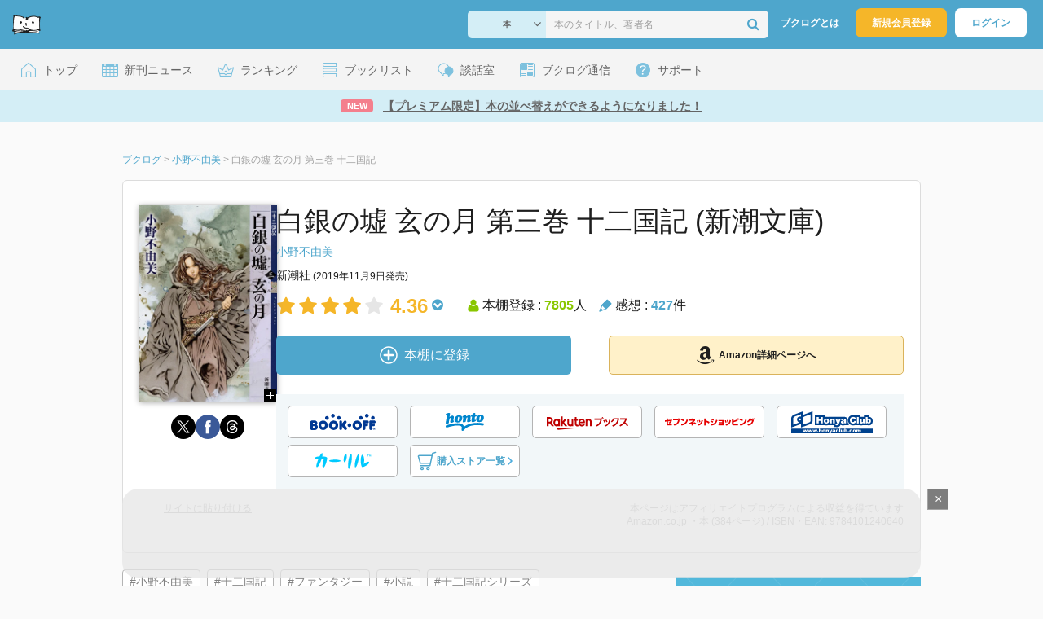

--- FILE ---
content_type: text/html; charset=UTF-8
request_url: https://booklog.jp/item/1/4101240647
body_size: 39727
content:
<!DOCTYPE html>
<html xmlns:og="http://ogp.me/ns#" lang="ja" data-mode="item">
<head profile="http://purl.org/net/ns/metaprof">
<meta charset="UTF-8">
<title>白銀の墟 玄の月 第三巻 十二国記 | 小野不由美のあらすじ・感想 - ブクログ</title>
<meta http-equiv="X-UA-Compatible" content="IE=edge">
<meta name="copyright" content="copyright &copy; Booklog,Inc. All Rights Reserved.">
<meta name="viewport" content="width=1020">
<meta property="fb:app_id" content="106607239398699">
<meta name="description" content="白銀の墟 玄の月 第三巻 十二国記 | 小野不由美のあらすじ紹介と本好きな方々による感想・レビューです（本棚登録数: 7805/レビュー数: 427）。新王践祚──角なき麒麟の決断は。李斎は、荒民らが怪我人を匿った里に辿り着く。だが、髪は白く眼は紅い男の命は、既…">

<meta name="twitter:site" content="@booklogjp">
<meta name="twitter:card" content="summary">
<meta name="twitter:title" content="白銀の墟 玄の月 第三巻 十二国記 | 小野不由美のあらすじ・感想 - ブクログ">
<meta name="twitter:description" content="白銀の墟 玄の月 第三巻 十二国記 | 小野不由美のあらすじ紹介と本好きな方々による感想・レビューです（本棚登録数: 7805/レビュー数: 427）。新王践祚──角なき麒麟の決断は。李斎は、荒民らが怪我人を匿った里に辿り着く。だが、髪は白く眼は紅い男の命は、既…">
<meta name="twitter:image" content="https://image.st-booklog.jp/YWd0dVY3c2Zpc1VrZ0EyVmFxK05FZz09.jpg">
<meta property="og:locale" content="ja_JP">
<meta property="og:title" content="白銀の墟 玄の月 第三巻 十二国記 | 小野不由美のあらすじ・感想 - ブクログ">
<meta property="og:url" content="https://booklog.jp/item/1/4101240647">
<meta property="og:description" content="白銀の墟 玄の月 第三巻 十二国記 | 小野不由美のあらすじ紹介と本好きな方々による感想・レビューです（本棚登録数: 7805/レビュー数: 427）。新王践祚──角なき麒麟の決断は。李斎は、荒民らが怪我人を匿った里に辿り着く。だが、髪は白く眼は紅い男の命は、既…">
<meta property="og:image" content="https://image.st-booklog.jp/YWd0dVY3c2Zpc1VrZ0EyVmFxK05FZz09.jpg">
<meta property="og:type" content="article">
<meta property="og:card" content="summary">
<link rel="shortcut icon" href="/favicon.ico">
<link rel="apple-touch-icon" href="/iphone-icon-54x54.png" sizes="57x57">
<link rel="apple-touch-icon" href="/iphone4-icon-114x114.png" sizes="114x114">
<link rel="apple-touch-icon" href="/ipad-icon-72x72.png" sizes="72x72">
<link rel="stylesheet" media="all" href="/css/booklog.css?1768527880
" type="text/css">
<link rel="stylesheet" media="all" href="/css/pc/item.css?1768527880
" type="text/css">
<link rel="canonical" href="https://booklog.jp/item/1/4101240647">

<script type="text/javascript">
var microadCompass = microadCompass || {};
microadCompass.queue = microadCompass.queue || [];
</script>
<script type="text/javascript" charset="UTF-8" src="//j.microad.net/js/compass.js" onload="new microadCompass.AdInitializer().initialize();" async></script>

<script async src="https://securepubads.g.doubleclick.net/tag/js/gpt.js" crossorigin="anonymous"></script>


<script type='text/javascript'>

var googletag = googletag || {};
googletag.cmd = googletag.cmd || [];
googletag.cmd.push(function() {
  googletag.defineSlot('/56823796/Booklog_lawer_column_l', [300, 250], 'div-gpt-ad-1434939675242-0').addService(googletag.pubads());
  googletag.defineSlot('/56823796/Booklog_lawer_column_r', [300, 250], 'div-gpt-ad-1434939675242-1').addService(googletag.pubads());
  googletag.defineSlot('/56823796/Booklog_main_board', [468, 60], 'div-gpt-ad-1434939675242-2').addService(googletag.pubads());
  googletag.defineSlot('/56823796/Booklog_side_middle', [300, 250], 'div-gpt-ad-1525848918879-0').addService(googletag.pubads());
  googletag.defineSlot('/56823796/Booklog_side_bottom', [300, 250], 'div-gpt-ad-1434939675242-3').addService(googletag.pubads());
  googletag.defineSlot('/56823796/Booklog_side_top', [[300, 600], [300, 250]], 'div-gpt-ad-1434939675242-4').addService(googletag.pubads());
  googletag.defineSlot('/56823796/Booklog_footer', [728, 90], 'div-gpt-ad-1434939675242-5').addService(googletag.pubads());
  googletag.defineSlot('/56823796/Booklog_side_top_microad', [300, 250], 'div-gpt-ad-1459322209616-0').addService(googletag.pubads());
  googletag.defineSlot('/56823796/Booklog_pagenation_microad_468*60', [468, 60], 'div-gpt-ad-1611112463296-0').addService(googletag.pubads());
  googletag.defineSlot('/56823796/Booklog_side_boc', [300, 250], 'div-gpt-ad-1647596858469-0').addService(googletag.pubads());
  googletag.defineSlot('/9176203,56823796/1912696', [[320, 75], [320, 100], [320, 50]], 'div-gpt-ad-1759378024658-0').addService(googletag.pubads());
  googletag.defineSlot('/9176203,56823796/1912697', [[300, 300], [300, 280], [300, 250]], 'div-gpt-ad-1759378105413-0').addService(googletag.pubads());
  googletag.defineSlot('/9176203,56823796/1912698', [[300, 280], [300, 250], [300, 300]], 'div-gpt-ad-1759378181706-0').addService(googletag.pubads());
  googletag.defineSlot('/9176203,56823796/1720315', [[300, 250], [336, 280]], 'div-gpt-ad-1759389327995-0').addService(googletag.pubads());
  googletag.defineSlot('/9176203,56823796/1720316', [[300, 250], [336, 280]], 'div-gpt-ad-1759389348025-0').addService(googletag.pubads());
  googletag.defineSlot('/9176203,56823796/1720318', [728, 90], 'div-gpt-ad-1759389372080-0').addService(googletag.pubads());
  googletag.defineSlot('/9176203,56823796/1720317', [728, 90], 'div-gpt-ad-1759389394282-0').addService(googletag.pubads());
  var REFRESH_KEY = 'refresh';
  var REFRESH_VALUE = 'true';
  googletag.defineSlot('/9176203,56823796/1851366', [[320, 50], [320, 75], [320, 100]], 'div-gpt-ad-1709533935613-0').setTargeting(REFRESH_KEY, REFRESH_VALUE).addService(googletag.pubads());
  var SECONDS_TO_WAIT_AFTER_VIEWABILITY = 30;
  googletag.pubads().addEventListener('impressionViewable', function(event) {
    var slot = event.slot;
    if (slot.getTargeting(REFRESH_KEY).indexOf(REFRESH_VALUE) > -1) {
      window.imgoogletagrefresh = setTimeout(function() {
        googletag.pubads().refresh([slot]);
      }, SECONDS_TO_WAIT_AFTER_VIEWABILITY * 1000);
    }
  });
  googletag.pubads().enableSingleRequest();
  googletag.pubads().collapseEmptyDivs();
  googletag.enableServices();
});

</script>

  <script>
    window.dataLayer = window.dataLayer || [];
    dataLayer.push({'login_status': 'Visitor'});
</script>
<script>(function(w,d,s,l,i){w[l]=w[l]||[];w[l].push({'gtm.start':
new Date().getTime(),event:'gtm.js'});var f=d.getElementsByTagName(s)[0],
j=d.createElement(s),dl=l!='dataLayer'?'&l='+l:'';j.async=true;j.src=
'https://www.googletagmanager.com/gtm.js?id='+i+dl;f.parentNode.insertBefore(j,f);
})(window,document,'script','dataLayer','GTM-KFZ3JNQ');</script>

<script type="application/ld+json">
  {
    "@context": "https://schema.org",
    "@type": "BreadcrumbList",
    "itemListElement": [
    {
      "@type": "ListItem",
      "position": 1,
      "item": {
        "@id": "https://booklog.jp",
        "name": "ブクログ"
      }
    },
        {
      "@type": "ListItem",
      "position": 2,
      "item": {
              "@id": "https://booklog.jp/author/小野不由美",
              "name": "小野不由美"
      }
    },        {
      "@type": "ListItem",
      "position": 3,
      "item": {
              "@id": "https://booklog.jp/item/1/4101240647",
              "name": "白銀の墟 玄の月 第三巻 十二国記"
      }
    }      ]
}
</script>
          <script type="application/ld+json">
        {
          "@context": "https://schema.org",
          "@type": "Book",
          "name": "白銀の墟 玄の月 第三巻 十二国記 (新潮文庫)",
                    "author": [
                      {
              "@type": "Person",
              "name": "小野不由美"
            }                    ],
                              "isbn": "9784101240640",
                    "publisher": {
            "@type": "Organization",
            "name": "新潮社"
          },
          "datePublished": "2019-11-09",
          "description": "新王践祚──角なき麒麟の決断は。李斎は、荒民らが怪我人を匿った里に辿り着く。だが、髪は白く眼は紅い男の命は、既に絶えていた。驍宗の臣であることを誇りとして、自らを支えた矜持は潰えたのか。そして、李斎の許を離れた泰麒は、妖魔によって病んだ傀儡が徘徊する王宮で、王を追い遣った真意を阿選に迫る。もはや慈悲深き生き物とは言い難い「麒麟」の深謀遠慮とは、如何に。",
          "thumbnailUrl": "https://image.st-booklog.jp/YWd0dVY3c2Zpc1VrZ0EyVmFxK05FZz09.jpg",
          "aggregateRating": {
            "@type": "AggregateRating",
            "ratingValue": "4.36",
            "reviewCount": "427"
          }
        }
      </script>
    </head>

<body id="mode-item" class="is-pc guest bot">

<noscript>
  <iframe src="https://www.googletagmanager.com/ns.html?id=GTM-KFZ3JNQ" height="0" width="0" style="display:none;visibility:hidden">
  </iframe>
</noscript>

<div id="body">

<div id="fb-root"></div>
<script>
window.fbAsyncInit = function(){
    FB.init({
        appId   : '106607239398699',
        xfbml   : false,
        version : 'v2.0'
    });
};

(function(d, s, id) {
  var js, fjs = d.getElementsByTagName(s)[0];
  if (d.getElementById(id)) return;
  js = d.createElement(s); js.id = id;
  js.src = "//connect.facebook.net/ja_JP/sdk.js";
  fjs.parentNode.insertBefore(js, fjs);
}(document, 'script', 'facebook-jssdk'));
</script>

  
  <div id="header-wrapper">
          <div id="global-navigation">
  <div class="left-navigation">
    <div class="logo l15M">
      <a href="/">
        <img src="/img/header/pc-navibar-booklog-logo.png"
             srcset="/img/header/pc-navibar-booklog-logo@2x.png 2x, /img/header/pc-navibar-booklog-logo@3x.png 3x">
      </a>
    </div>
  </div>

  <div class="right-navigation">
    <div class="search-area-wrapper r10M">
        <form action="/search" method="get">
    <div class="search-area">
      <select required name="service_id" class="select-genre db-b">
                      <option value="1">本</option>
                      <option value="201">Kindle</option>
                      <option value="200">Amazon</option>
                </select>
      <i class="fa fa-angle-down" aria-hidden="true"></i>
      <input type="text" class="textbox" name="keyword" value="" placeholder="本のタイトル、著者名" data-1p-ignore>
      <button type="submit" ><i class="fa fa-search"></i></button>
    </div>
  </form>
    </div>
    <div class="about-text r20M">
      <a href="/about">ブクログとは</a>
    </div>
    <div class="signup r10M">
      <a href="/signup" onclick="track('signup','click','global-navigation');">新規会員登録</a>
    </div>
    <div class="login r20M">
      <a href="/login">ログイン</a>
    </div>
  </div>
</div>
    
    <div id="header-menu">
  <a href="/" class="menu r10M">
    <span class="icon top"></span>
    <span class="text">トップ</span>
  </a>
  <a href="/release" class="menu r10M">
    <span class="icon release"></span>
    <span class="text">新刊ニュース</span>
  </a>
  <a href="/ranking"
     class="menu r10M">
    <span class="icon ranking"></span>
    <span class="text">ランキング</span>
  </a>
  <a href="/booklists" class="menu r10M">
    <span class="icon booklist"></span>
    <span class="text">ブックリスト</span>
  </a>
  <a href="/questions/all" class="menu r10M">
    <span class="bbs icon"></span>
    <span class="text">談話室</span>
  </a>
  <a href="/hon" class="menu r10M">
    <span class="news icon"></span>
    <span class="text">ブクログ通信</span>
  </a>
  <div class="dropdown-menu-hover menu">
    <span class="support icon"></span>
    <span class="text">サポート</span>
    <div class="dropdown">
      <ul>
        <li><a href="https://booklog.zendesk.com/hc/ja/categories/360003763214-%E3%81%8A%E7%9F%A5%E3%82%89%E3%81%9B"
               target="_blank" rel="noopener">お知らせ</a></li>
        <li><a href="https://booklog.zendesk.com/hc/ja" target="_blank" rel="noopener">ヘルプセンター</a></li>
        <li><a href="/biz">法人向け広告メニュー</a></li>
      </ul>
    </div>
  </div>
</div>
            <div id="header-info-text">
  <a href="https://booklog.jp/sort"
     onclick="track('ad', 'text', 'id_2046');">
              <span class="icon new">NEW</span>
          <span class="text">【プレミアム限定】本の並べ替えができるようになりました！</span>
  </a>
</div>

  </div>

<div id="page">

      <aside class="ad-header">
                  <div id='div-gpt-ad-1759389372080-0'>
          
          <script>
            googletag.cmd.push(function() { googletag.display('div-gpt-ad-1759389372080-0'); });
          </script>
          
        </div>
            </aside>

  <ul class="breadcrumbs">
  <li>
    <a href="https://booklog.jp"><span  class="bc-title">ブクログ</span></a>
    <span class="delimiter">&gt;</span>
  </li>
      <li>
          <a href="https://booklog.jp/author/小野不由美">
        <span class="bc-title">小野不由美</span>
      </a>
              <span class="delimiter">&gt;</span>
      </li>
        <li>
          <link href="/item/1/4101240647">
      <span class="bc-title">白銀の墟 玄の月 第三巻 十二国記</span>
          </li>
    </ul>



<div id="main">
    <div id="item-area">
  <div class="inner">
    <div class="item-img-area">
      <div class="posR">
  <a href="https://www.amazon.co.jp/dp/4101240647?tag=booklogjp-item-22&linkCode=ogi&th=1&psc=1" onclick="track('purchase','service_1','image');" class="itemlink" rel="nofollow" target="_blank">
        <img src="https://image.st-booklog.jp/YWd0dVY3c2Zpc1VrZ0EyVmFxK05FZz09.jpg" class="itemImg img_genre1" width="169" alt="白銀の墟 玄の月 第三巻 十二国記 (新潮文庫)の詳細を見る">
      </a>
    <div class="item-img-large-btn">
    <a href="https://image.st-booklog.jp/YWd0dVY3c2Zpc1VrZ0EyVmFxK05FZz09.jpg" class="colorbox" rel="nofollow">
      <img src="/img/btn_bookzoom.gif" width="15" height="15" alt="拡大画像を表示">
    </a>
  </div>
    <div id="itemImageLarge" class="item-img-large" style="display:none;"></div>
</div>

            <div class="tameshiyome-b">
          <ul class="share-circle-button">
  <li>
    <div class="x">
      <a href="https://twitter.com/intent/tweet?original_referer=https://booklog.jp/item/1/4101240647&text=%E7%99%BD%E9%8A%80%E3%81%AE%E5%A2%9F+%E7%8E%84%E3%81%AE%E6%9C%88+%E7%AC%AC%E4%B8%89%E5%B7%BB+%E5%8D%81%E4%BA%8C%E5%9B%BD%E8%A8%98+%7C+%E5%B0%8F%E9%87%8E%E4%B8%8D%E7%94%B1%E7%BE%8E%E3%81%AE%E3%81%82%E3%82%89%E3%81%99%E3%81%98%E3%83%BB%E6%84%9F%E6%83%B3+-+%E3%83%96%E3%82%AF%E3%83%AD%E3%82%B0&url=https://booklog.jp/item/1/4101240647&lang=ja&hashtags=booklog,ブクログ&via=booklogjp" target="_blank">
      </a>
    </div>
  </li>
  <li>
    <div class="facebook">
      <a href="https://www.facebook.com/sharer/sharer.php?u=https%3A%2F%2Fbooklog.jp%2Fitem%2F1%2F4101240647" target="_blank">
      </a>
    </div>
  </li>
  <li>
    <div class="threads">
      <a href="https://www.threads.net/intent/post?text=白銀の墟 玄の月 第三巻 十二国記 | 小野不由美のあらすじ・感想 - ブクログ" target="_blank">
      </a>
    </div>
  </li>
</ul>
      </div>
    </div>
    <div class="item-info-area">
    <div class="item-info-title">
      <h1>白銀の墟 玄の月 第三巻 十二国記 (新潮文庫)</h1>
                </div>
        <div class="item-info-author">
    <div>
        <a href="/author/%E5%B0%8F%E9%87%8E%E4%B8%8D%E7%94%B1%E7%BE%8E">小野不由美</a>
      </div>
  
  
  
  
  </div>
        <div class="item-info-description clearFix">
  <ul>
      <li>
                                         </li>
  
      <li>
      <span>新潮社</span><span content="2019-11-09" class="ts12"> (2019年11月9日発売)</span>    </li>
  
    </ul>
</div>
        <div class="item-aggregate-area">   <div class="rating">
                  <img src="/img/star/star.png" srcset="/img/star/star.png 1x, /img/star/star@2x.png 2x, /img/star/star@3x.png 3x"
             class="star"/>
                        <img src="/img/star/star.png" srcset="/img/star/star.png 1x, /img/star/star@2x.png 2x, /img/star/star@3x.png 3x"
             class="star"/>
                        <img src="/img/star/star.png" srcset="/img/star/star.png 1x, /img/star/star@2x.png 2x, /img/star/star@3x.png 3x"
             class="star"/>
                        <img src="/img/star/star.png" srcset="/img/star/star.png 1x, /img/star/star@2x.png 2x, /img/star/star@3x.png 3x"
             class="star"/>
                        <img src="/img/star/unstar.png"
             srcset="/img/star/unstar.png 1x, /img/star/unstar@2x.png 2x, /img/star/unstar@3x.png 3x" class="star"/>
                <div class="rating-value">4.36<i class="fa fa-chevron-circle-down"></i>
        <ul class="rating-breakdown">
          <li><i class="fa fa-star orange"></i><i class="fa fa-star orange"></i><i class="fa fa-star orange"></i><i class="fa fa-star orange"></i><i class="fa fa-star orange"></i> (891)</li>
          <li><i class="fa fa-star orange"></i><i class="fa fa-star orange"></i><i class="fa fa-star orange"></i><i class="fa fa-star orange"></i><i class="fa fa-star-o"></i> (610)</li>
          <li><i class="fa fa-star orange"></i><i class="fa fa-star orange"></i><i class="fa fa-star orange"></i><i class="fa fa-star-o"></i><i class="fa fa-star-o"></i> (204)</li>
          <li><i class="fa fa-star orange"></i><i class="fa fa-star orange"></i><i class="fa fa-star-o"></i><i class="fa fa-star-o"></i><i class="fa fa-star-o"></i> (24)</li>
          <li><i class="fa fa-star orange"></i><i class="fa fa-star-o"></i><i class="fa fa-star-o"></i><i class="fa fa-star-o"></i><i class="fa fa-star-o"></i> (4)</li>
        </ul>
      </div>
  </div>

  <div class="users">
    <img src="/img/item/user.png"
         srcset="/img/item/user.png 1x, /img/item/user@2x.png 2x, /img/item/user@3x.png 3x">
    本棚登録 : <span>7805</span>人
  </div>
  <div class="reviews">
    <img src="/img/item/review-count.png"
         srcset="/img/item/review-count.png 1x, /img/item/review-count@2x.png 2x, /img/item/review-count@3x.png 3x">
    感想 : <span>427</span>件
  </div>
</div>

          <div class="item-info-buy">
    <div class="bookstore-btn-area">
      <ul class="btn-main">
                      <li>
                  <div id="book_1_4101240647_review">
    <a href="/edit/1/4101240647" class="add-item-btn middle  ">
      <img src="/img/common/add_item.png" srcset="/img/common/add_item@2x.png 2x, /img/common/add_item@3x.png 3x">
      <span>本棚に登録</span>
    </a>
  </div>
            </li>
            <li>
              <a href="https://www.amazon.co.jp/dp/4101240647?tag=booklogjp-item-22&linkCode=ogi&th=1&psc=1" class="btn-amazon-detail  middle " onclick="track('purchase','service_1','detail');" rel="nofollow" target="_blank">
                                  <i class="fa fa-amazon"></i>Amazon詳細ページへ
                              </a>
            </li>
                            </ul>

        
                  <div class="btn-others-area">
            <ul class="btn-others">
                                                  <li>
                    <a id="external-site-bookoff" class="btn" href="https://www.bookoffonline.co.jp/af/dlp.jsp?item=old/0019331735&xadid=booklog_01" rel="nofollow" target="_blank">
                      <img src="/img/btn/btn_BOOKOFF.svg"  alt="ブックオフオンライン" class="bookoff">
                    </a>
                  </li>
                                  <li>
                    <a id="external-site-honto" class="btn" href="http://ck.jp.ap.valuecommerce.com/servlet/referral?sid=2624063&pid=882942028&vc_url=http%3A%2F%2Fhonto.jp%2Fisbn%2F9784101240640" rel="nofollow" target="_blank">
                      <img src="/img/btn/btn_honto.svg"  alt="hontoネットストア" class="honto">
                    </a>
                  </li>
                                  <li>
                    <a id="external-site-rakuten" class="btn" href="http://hb.afl.rakuten.co.jp/hgc/g00q0723.z173r608.g00q0723.z173s50c/?pc=http%3A%2F%2Fbooks.rakuten.co.jp%2Frb%2F16059500%2F%3Frafcid%3Dwsc_b_ts_649b7e847222f050d5d786aacdbbce7d" rel="nofollow" target="_blank">
                      <img src="/img/btn/btn_RakutenBooks.svg"  alt="楽天ブックス" class="rakuten">
                    </a>
                  </li>
                                  <li>
                    <a id="external-site-sevennet" class="btn" href="http://ck.jp.ap.valuecommerce.com/servlet/referral?sid=2624063&pid=884008413&vc_url=http%3A%2F%2F7net.omni7.jp%2Fdetail_isbn%2F9784101240640" rel="nofollow" target="_blank">
                      <img src="/img/btn/btn_sevennet.svg"  alt="セブンネットショッピング" class="sevennet">
                    </a>
                  </li>
                                  <li>
                    <a id="external-site-honyaclub" class="btn" href="http://www.honyaclub.com/shop/affiliate/itemlist.aspx?isbn=9784101240640" rel="nofollow" target="_blank">
                      <img src="/img/btn/btn_HonyaClub.svg"  alt="Honya Club" class="honyaclub">
                    </a>
                  </li>
                                                  <li>
                    <a id="external-site-calil" class="btn" href="https://calil.jp/book/9784101240640" rel="nofollow" target="_blank">
                      <img src="/img/btn/btn_calil.svg"  alt="カーリル" class="calil">
                    </a>
                  </li>
                
                                                  <li>
                    <a href="#" class="btn buy-store show-modal">
                      <img src="/img/item/shopping_cart.svg" alt="" >
                      <span>購入ストア一覧</span>
                      <img src="/img/item/arrow_right.svg" alt="" class="arrow-right">
                    </a>
                  </li>
                            </ul>
          </div>
            </div>
  </div>
    </div>
  </div>
  <div class="item-caption-area">
    <a href="/buildhtml/item/1/4101240647" class="copy-to-site">サイトに貼り付ける</a>
    <div class="info-area">
      <p class="affi-info">
        本ページはアフィリエイトプログラムによる収益を得ています
      </p>
      <p class="affi-info">
                        Amazon.co.jp ・本 (384ページ)                                / ISBN・EAN: 9784101240640
                </p>
            </div>
  </div>
</div>

      <div id="mainArea">

              <div class="tag-area">
                          <a class="tag-name" href="/tags/%E5%B0%8F%E9%87%8E%E4%B8%8D%E7%94%B1%E7%BE%8E"
                 onclick="track('item', 'tag', '小野不由美')">#小野不由美</a>
                          <a class="tag-name" href="/tags/%E5%8D%81%E4%BA%8C%E5%9B%BD%E8%A8%98"
                 onclick="track('item', 'tag', '十二国記')">#十二国記</a>
                          <a class="tag-name" href="/tags/%E3%83%95%E3%82%A1%E3%83%B3%E3%82%BF%E3%82%B8%E3%83%BC"
                 onclick="track('item', 'tag', 'ファンタジー')">#ファンタジー</a>
                          <a class="tag-name" href="/tags/%E5%B0%8F%E8%AA%AC"
                 onclick="track('item', 'tag', '小説')">#小説</a>
                          <a class="tag-name" href="/tags/%E5%8D%81%E4%BA%8C%E5%9B%BD%E8%A8%98%E3%82%B7%E3%83%AA%E3%83%BC%E3%82%BA"
                 onclick="track('item', 'tag', '十二国記シリーズ')">#十二国記シリーズ</a>
                    </div>
      
                    <div class="description b40M">
          <h2 class="area-title">作品紹介・あらすじ</h2>
          <p class="text">新王践祚──角なき麒麟の決断は。李斎は、荒民らが怪我人を匿った里に辿り着く。だが、髪は白く眼は紅い男の命は、既に絶えていた。驍宗の臣であることを誇りとして、自らを支えた矜持は潰えたのか。そして、李斎の許を離れた泰麒は、妖魔によって病んだ傀儡が徘徊する王宮で、王を追い遣った真意を阿選に迫る。もはや慈悲深き生き物とは言い難い「麒麟」の深謀遠慮とは、如何に。</p>
        </div>
      
                    <div id="reviewLine" class="t20M b0M">
                              
          <aside class="ad-content-top">
                  
          <div id='div-gpt-ad-1434939675242-2' style='width:468px; height:60px;'>
            <script type='text/javascript'>
              googletag.cmd.push(function() { googletag.display('div-gpt-ad-1434939675242-2'); });
            </script>
          </div>
          
              </aside>
    
              <p class="line b30M"></p>
          <h2 class="area-title">感想・レビュー・書評</h2>
          <div class="review-sort-area">
            <div class="sort-item">
              <div class="item">
                <span class="label">並び替え</span>
                <ul>
                  <li class="selected">いいね順</li>
                  <li><a
                      href="/item/1/4101240647?perpage=20&rating=0&is_read_more=1&sort=2#mainArea"
                      onclick="track('item','sort','recent')">新着順</a></li>
                </ul>
              </div>
              <div class="item">
                <span class="label">表示形式</span>
                <ul>
                  <li class="selected">リスト</li>
                  <li><a
                      href="/item/1/4101240647?perpage=20&rating=0&is_read_more=2&sort=1#mainArea"
                      onclick="track('item','sort','all_text')">全文</a></li>
                </ul>
              </div>
            </div>
            <div class="sort-item">
              <div class="item">
                <span class="label">表示件数</span>
                <div class="pulldown-area">
                  <select class="pulldown perpage" data-service-id="1" data-id="4101240647"
                          data-is-read-more="1" data-sort="1" data-is-netabare="">
                    <option value="10">10件</option>
                    <option  selected value="20">20件</option>
                    <option value="30">30件</option>
                  </select>
                  <i class="fa fa-angle-down"></i>
                </div>
              </div>
              <div class="item">
                <span class="label">絞り込み</span>
                <div class="pulldown-area">
                  <select class="pulldown rating" data-service-id="1" data-id="4101240647"
                          data-is-read-more="1" data-sort="1" data-is-netabare="">
                    <option  selected value="0">すべて</option>
                    <option value="5">評価★5</option>
                    <option value="4">評価★4</option>
                    <option value="3">評価★3</option>
                    <option value="2">評価★2</option>
                    <option value="1">評価★1</option>
                  </select>
                  <i class="fa fa-angle-down"></i>
                </div>
              </div>
            </div>
          </div>
          <div class="review-filter-tabs">
            <a class="review-filter all selected" href="/item/1/4101240647?page=0&perpage=20&rating=0&is_read_more=1&sort=1">すべて</a>
                              <a class="review-filter netabare " href="/item/1/4101240647?page=0&perpage=20&rating=0&is_read_more=1&sort=1&filter=netabare">ネタバレのみ</a>
                        </div>
                  
                  <ul class="t30M b30M">
                              <li id="review_230419753" class="review clearFix">

                  <div class="summary has-review">
                    <div class="user-info-area">
                      <div class="usersinfo clearFix">
                        <div class="user-icon-area clearFix">
                          <div class="usersicon">
                            <a href="/users/a57041c551926b71">
                                                                  <img src="/icon/92/S_29206c894c518bcba6154a3b725b4294.jpg" width="30" height="30"
                                       alt="ひまわりめろんさんの感想">
                                                            </a>
                          </div>
                        </div>
                        <div class="user-name-area">
                          <p>
                            <a href="/users/a57041c551926b71"><span class="reviewer">ひまわりめろん</span>さん</a>の感想
                          <div id="manage_1530012" class="follower-btn">
                              <div class="follow-area" data-account="a57041c551926b71">
      <a href="/login" class="follow-btn"><i class="fa fa-plus"></i> フォロー</a>
  </div>
                              <script id="source-follow-btn" type="text/jarty">
{* <![CDATA[ *}
<a href="#" class="follow-btn"><i class="fa fa-plus"></i> フォロー</a>
{* ]]> *}
</script>

<script id="source-unfollow-btn" type="text/jarty">
{* <![CDATA[ *}
<a href="#" class="unfollow-btn"></a>
{* ]]> *}
</script>

<script id="source-error-follow-btn" type="text/jarty">
{* <![CDATA[ *}
<a href="#" class="error-follow-btn"><i class="fa fa-exclamation-triangle"></i> エラー</a>
{* ]]> *}
</script>

<script id="source-loading-follow-btn" type="text/jarty">
{* <![CDATA[ *}
<a href="#" class="loading-follow-btn"> フォロー中</a>
{* ]]> *}
</script>

<script id="source-loading-unfollow-btn" type="text/jarty">
{* <![CDATA[ *}
<a href="#" class="loading-unfollow-btn"><i class="fa fa-plus"></i> フォロー</a>
{* ]]> *}
</script>

<script id="source-block-follow-btn" type="text/jarty">
{* <![CDATA[ *}
<a href="#" class="block-follow-btn"><i class="fa fa-ban"></i>強制的にフォローを解除する</a>
{* ]]> *}
</script>

<script id="source-allow-follow-btn" type="text/jarty">
{* <![CDATA[ *}
<a href="#" class="allow-follow-btn">フォローを許可する</a>
{* ]]> *}
</script>

                          </div>
                          </p>
                          <p class="review-date">
                            <a href="/users/a57041c551926b71/archives/1/4101240647">2025年12月11日</a>
                          </p>
                        </div>
                      </div>
                    </div>

                    <div class="rating-star-area clearFix">
                                                  <span content="5">
              <i class="fa fa-star orange"></i><i class="fa fa-star orange"></i><i class="fa fa-star orange"></i><i class="fa fa-star orange"></i><i class="fa fa-star orange"></i>              </span>
                                            </div>

                    <div class="accordion-box">
                                                  <input id="ac_230419753" type="checkbox">
                          <label for="ac_230419753"
                                 onclick="track('item','readmore','ac_230419753');"></label>
                          <div class="accordion-container">
                            <p id="summary_230419753" class="review-txt">
                                はい、分かってました〜<br />
まぁ、誰ひとり疑ってなかったろうけどw<br />
<br />
そりゃあ生きてますよ<br />
全4巻の3巻目ですよ<br />
2.7巻分くらいずっと探して探して探し尽くして、うん死んでましたなるかい！<br />
王、死んでましたなるかい！<br />
そんななったら、然るべき省庁から業務改善命令出るわ！<br />
<br />
それにしても、お上手<br />
手がかりの出し方がお上手過ぎて<br />
伏線の張り方がもう<br />
いやこれ絶対あとで効いてくるやつやわ〜って分かるのよ<br />
だけどどう効いてくるのかは分からん<br />
それはだってファンタジーだから<br />
<br />
でも、こう後で分かった時の膝を打つ感じね<br />
気持ちいいのね<br />
<br />
上手！<br />
<br />
そしてこのなんかちょっとずつ正道に戻っていく感じ、仲間が増えていく感じ<br />
何もかもがお上手過ぎるわ！
                            </p>
                          </div>
                                            </div>

                      
                    <div class="review-sup-area">
                        <div class="fav-area fav-area-230419753"
     data-book-id="230419753"
     data-fav-count="60"
     data-action="add"
     data-track-evt="item">
  <div class="fav-button">
          <a href="/login" class="txtdNone">
        <img src="/img/common/fav_deactive.png"
             srcset="/img/common/fav_deactive@2x.png 2x, /img/common/fav_deactive@3x.png 3x" class="deactive">
      </a>
        <span class="fav-count">60</span>
  </div>
</div>
                      <div class="user-comment">
                        <a href="/users/a57041c551926b71/archives/1/4101240647#comment"
                           class="permalink">
                          詳細をみる
                        </a>
                      </div>
                    </div>

                  </div>
                    <div class="comment-area"
  data-book_id="230419753"
  data-login_image_url=""
  data-login_account=""
  data-login_nickname=""
  data-comment_num="6">

  <div class="comment-title visible">
    <a href="/users/a57041c551926b71/archives/1/4101240647" onclick="track('item','pc_link_archives','text-comment');">コメント<span class="comment-num">6</span>件をすべて表示</a>
  </div>
  <ul class="comment-list">
        <li class="comment-list-item" data-comment_id="336482">
      <div class="comment-article">
        <div class="comment-main">
          <div class="comment-image">
                        <img src="/icon/7/S_a70652383492abe44c906fa4aa0483c7.jpg" alt="yukimisakeさん">
                      </div>
          <div class="comment-user">
            <a href="/users/gunkata01">
              yukimisakeさん
            </a>
          </div>
          <div class="comment-description">
              <input type="checkbox" id="read-more-state-336482" class="read-more-state"></input>
              <div class="short-text">
                  <span>もうこの辺は読んでないから分かりません&lt;( ¯﹀¯ )&gt;ｴｯﾍﾝ</span>
                                </div>
              <div class="full-text">
                  <span>もうこの辺は読んでないから分かりません&lt;( ¯﹀¯ )&gt;ｴｯﾍﾝ</span>
              </div>
          </div>
        </div>
        <div class="comment-info">
          <div class="comment-date">
            2025/12/12
          </div>
          <div class="comment-dustbox-wrap">
                      </div>
        </div>
      </div>
    </li>
        <li class="comment-list-item" data-comment_id="336487">
      <div class="comment-article">
        <div class="comment-main">
          <div class="comment-image">
                        <img src="/icon/92/S_29206c894c518bcba6154a3b725b4294.jpg" alt="ひまわりめろんさん">
                      </div>
          <div class="comment-user">
            <a href="/users/a57041c551926b71">
              ひまわりめろんさん
            </a>
          </div>
          <div class="comment-description">
              <input type="checkbox" id="read-more-state-336487" class="read-more-state"></input>
              <div class="short-text">
                  <span>一Ｑさん<br />
ユッキー<br />
<br />
一階級降格</span>
                                </div>
              <div class="full-text">
                  <span>一Ｑさん<br />
ユッキー<br />
<br />
一階級降格</span>
              </div>
          </div>
        </div>
        <div class="comment-info">
          <div class="comment-date">
            2025/12/12
          </div>
          <div class="comment-dustbox-wrap">
                      </div>
        </div>
      </div>
    </li>
        <li class="comment-list-item" data-comment_id="336505">
      <div class="comment-article">
        <div class="comment-main">
          <div class="comment-image">
                        <img src="/icon/7/S_a70652383492abe44c906fa4aa0483c7.jpg" alt="yukimisakeさん">
                      </div>
          <div class="comment-user">
            <a href="/users/gunkata01">
              yukimisakeさん
            </a>
          </div>
          <div class="comment-description">
              <input type="checkbox" id="read-more-state-336505" class="read-more-state"></input>
              <div class="short-text">
                  <span>(꒦໊ྀʚ꒦໊ི )</span>
                                </div>
              <div class="full-text">
                  <span>(꒦໊ྀʚ꒦໊ི )</span>
              </div>
          </div>
        </div>
        <div class="comment-info">
          <div class="comment-date">
            2025/12/12
          </div>
          <div class="comment-dustbox-wrap">
                      </div>
        </div>
      </div>
    </li>
      </ul>
  <div class="line-wrap">
    <div class="comment-edit-line">
    </div>
  </div>
  </div>
                </li>
                                                                                              <li id="review_188349534" class="review clearFix">

                  <div class="summary ">
                    <div class="user-info-area">
                      <div class="usersinfo clearFix">
                        <div class="user-icon-area clearFix">
                          <div class="usersicon">
                            <a href="/users/masaoka8838">
                                                                  <img src="/icon/34/S_6e691100eed8bc79b6ae1239f8b292f1.jpg" width="30" height="30"
                                       alt="奈良さんの感想">
                                                            </a>
                          </div>
                        </div>
                        <div class="user-name-area">
                          <p>
                            <a href="/users/masaoka8838"><span class="reviewer">奈良</span>さん</a>の感想
                          <div id="manage_1913248" class="follower-btn">
                              <div class="follow-area" data-account="masaoka8838">
      <a href="/login" class="follow-btn"><i class="fa fa-plus"></i> フォロー</a>
  </div>
                              <script id="source-follow-btn" type="text/jarty">
{* <![CDATA[ *}
<a href="#" class="follow-btn"><i class="fa fa-plus"></i> フォロー</a>
{* ]]> *}
</script>

<script id="source-unfollow-btn" type="text/jarty">
{* <![CDATA[ *}
<a href="#" class="unfollow-btn"></a>
{* ]]> *}
</script>

<script id="source-error-follow-btn" type="text/jarty">
{* <![CDATA[ *}
<a href="#" class="error-follow-btn"><i class="fa fa-exclamation-triangle"></i> エラー</a>
{* ]]> *}
</script>

<script id="source-loading-follow-btn" type="text/jarty">
{* <![CDATA[ *}
<a href="#" class="loading-follow-btn"> フォロー中</a>
{* ]]> *}
</script>

<script id="source-loading-unfollow-btn" type="text/jarty">
{* <![CDATA[ *}
<a href="#" class="loading-unfollow-btn"><i class="fa fa-plus"></i> フォロー</a>
{* ]]> *}
</script>

<script id="source-block-follow-btn" type="text/jarty">
{* <![CDATA[ *}
<a href="#" class="block-follow-btn"><i class="fa fa-ban"></i>強制的にフォローを解除する</a>
{* ]]> *}
</script>

<script id="source-allow-follow-btn" type="text/jarty">
{* <![CDATA[ *}
<a href="#" class="allow-follow-btn">フォローを許可する</a>
{* ]]> *}
</script>

                          </div>
                          </p>
                          <p class="review-date">
                            <a href="/users/masaoka8838/archives/1/4101240647">2025年5月20日</a>
                          </p>
                        </div>
                      </div>
                    </div>

                    <div class="rating-star-area clearFix">
                                                  <span content="5">
              <i class="fa fa-star orange"></i><i class="fa fa-star orange"></i><i class="fa fa-star orange"></i><i class="fa fa-star orange"></i><i class="fa fa-star orange"></i>              </span>
                                            </div>

                    <div class="accordion-box">
                                                  <input id="ac_188349534" type="checkbox">
                          <label for="ac_188349534"
                                 onclick="track('item','readmore','ac_188349534');"></label>
                          <div class="accordion-container">
                            <p id="summary_188349534" class="review-txt">
                                形あるすべては<br />
いつかは必ずなくなるみたい<br />
出会えた喜びも<br />
いつかは薄れて消えていくらしい<br />
とてもじゃないけれど僕には<br />
どうしても耐えられそうにもない<br />
(part of me/mrs.green apple)<br />
<br />
そんな歌詞が当てはまってしまうくらい、泰麒が大事なものを失った物語だった。けれど、それで泰麒が壊れたり、崩れることはなかった。手放したのは、泰麒がずっと逃げてきたこと。認めようとしなかったこと。仕方がないと開き直ってきたこと。<br />
<br />
自分も誰かを傷つける生き物だということを、受け入れること。<br />
<br />
麒麟は慈悲深い生き物で、血を嫌い、暴力を厭う存在だと、それが摂理なのだと考えることを放棄していた。自分に勇気をくれた人や、犠牲になってくれた人、力を与えてくれた人たちが泰麒を動かしてくれた。ずっと今まで、借り物の力に縋ってきた。それこそ、今は側にいない、驍宗の威光にも。<br />
しかし、自分で自分を奮い立たせるために、泰麒はそれらを捨てた。慈悲と優しさの袂を分つ決意をした。<br />
<br />
泰麒の慈悲は、人民のための祈りではなく、人民を救うための勇気を伴う行動だった。<br />
<br />
とにかく泰麒の命が燃えていた。煌々と宇宙を突き抜けるクェーサーのように、立ちはだかるを許さない決意の一歩を踏み締めていた。<br />
<br />
泣いたさ、恥ずかしながら。めっちゃ泣いた。
                            </p>
                          </div>
                                            </div>

                      
                    <div class="review-sup-area">
                        <div class="fav-area fav-area-188349534"
     data-book-id="188349534"
     data-fav-count="58"
     data-action="add"
     data-track-evt="item">
  <div class="fav-button">
          <a href="/login" class="txtdNone">
        <img src="/img/common/fav_deactive.png"
             srcset="/img/common/fav_deactive@2x.png 2x, /img/common/fav_deactive@3x.png 3x" class="deactive">
      </a>
        <span class="fav-count">58</span>
  </div>
</div>
                      <div class="user-comment">
                        <a href="/users/masaoka8838/archives/1/4101240647#comment"
                           class="permalink">
                          詳細をみる
                        </a>
                      </div>
                    </div>

                  </div>
                    <div class="comment-area"
  data-book_id="188349534"
  data-login_image_url=""
  data-login_account=""
  data-login_nickname=""
  data-comment_num="0">

  <div class="comment-title ">
    <a href="/users/masaoka8838/archives/1/4101240647" onclick="track('item','pc_link_archives','text-comment');">コメント<span class="comment-num">0</span>件をすべて表示</a>
  </div>
  <ul class="comment-list">
      </ul>
  <div class="line-wrap">
    <div class="comment-edit-line">
    </div>
  </div>
  </div>
                </li>
                                                                                              <li id="review_170713208" class="review clearFix">

                  <div class="summary has-review">
                    <div class="user-info-area">
                      <div class="usersinfo clearFix">
                        <div class="user-icon-area clearFix">
                          <div class="usersicon">
                            <a href="/users/cdb1244aae36bb95">
                                                                  <img src="/icon/99/S_75c13b4e01d5df09ccb19ca28f7869bb.jpg" width="30" height="30"
                                       alt="おびのりさんの感想">
                                                            </a>
                          </div>
                        </div>
                        <div class="user-name-area">
                          <p>
                            <a href="/users/cdb1244aae36bb95"><span class="reviewer">おびのり</span>さん</a>の感想
                          <div id="manage_1423893" class="follower-btn">
                              <div class="follow-area" data-account="cdb1244aae36bb95">
      <a href="/login" class="follow-btn"><i class="fa fa-plus"></i> フォロー</a>
  </div>
                              <script id="source-follow-btn" type="text/jarty">
{* <![CDATA[ *}
<a href="#" class="follow-btn"><i class="fa fa-plus"></i> フォロー</a>
{* ]]> *}
</script>

<script id="source-unfollow-btn" type="text/jarty">
{* <![CDATA[ *}
<a href="#" class="unfollow-btn"></a>
{* ]]> *}
</script>

<script id="source-error-follow-btn" type="text/jarty">
{* <![CDATA[ *}
<a href="#" class="error-follow-btn"><i class="fa fa-exclamation-triangle"></i> エラー</a>
{* ]]> *}
</script>

<script id="source-loading-follow-btn" type="text/jarty">
{* <![CDATA[ *}
<a href="#" class="loading-follow-btn"> フォロー中</a>
{* ]]> *}
</script>

<script id="source-loading-unfollow-btn" type="text/jarty">
{* <![CDATA[ *}
<a href="#" class="loading-unfollow-btn"><i class="fa fa-plus"></i> フォロー</a>
{* ]]> *}
</script>

<script id="source-block-follow-btn" type="text/jarty">
{* <![CDATA[ *}
<a href="#" class="block-follow-btn"><i class="fa fa-ban"></i>強制的にフォローを解除する</a>
{* ]]> *}
</script>

<script id="source-allow-follow-btn" type="text/jarty">
{* <![CDATA[ *}
<a href="#" class="allow-follow-btn">フォローを許可する</a>
{* ]]> *}
</script>

                          </div>
                          </p>
                          <p class="review-date">
                            <a href="/users/cdb1244aae36bb95/archives/1/4101240647">2023年1月24日</a>
                          </p>
                        </div>
                      </div>
                    </div>

                    <div class="rating-star-area clearFix">
                                                  <span content="4">
              <i class="fa fa-star orange"></i><i class="fa fa-star orange"></i><i class="fa fa-star orange"></i><i class="fa fa-star orange"></i><i class="fa fa-star-o"></i>              </span>
                                            </div>

                    <div class="accordion-box">
                                                  <p id="summary_170713208" class="review-txt">
                              泰麒は、李斎と半強引に別れ、驍宗を討った阿選の元へ。王宮は、妖魔が徘徊し病んでいた。<br />
李斎らは、ようやく手掛かりを掴んだ驍宗と思われる怪我人の元へ。その怪我人は既に亡くなっており、落胆は隠せない。亡くなってしまったのは、驍宗か。<br />
後半、王が見つからなかった理由、生存できた状況、阿選の心情が、少しずつ明らかになってくる。<br />
戴の困窮、王宮の腐敗、3巻でも見つからない驍宗。それぞれの、立場、所在からの綿密な群像劇は、ラストへの高揚感と期待値。<br />
さて、4巻へ。
                          </p>
                                            </div>

                      
                    <div class="review-sup-area">
                        <div class="fav-area fav-area-170713208"
     data-book-id="170713208"
     data-fav-count="46"
     data-action="add"
     data-track-evt="item">
  <div class="fav-button">
          <a href="/login" class="txtdNone">
        <img src="/img/common/fav_deactive.png"
             srcset="/img/common/fav_deactive@2x.png 2x, /img/common/fav_deactive@3x.png 3x" class="deactive">
      </a>
        <span class="fav-count">46</span>
  </div>
</div>
                      <div class="user-comment">
                        <a href="/users/cdb1244aae36bb95/archives/1/4101240647#comment"
                           class="permalink">
                          詳細をみる
                        </a>
                      </div>
                    </div>

                  </div>
                    <div class="comment-area"
  data-book_id="170713208"
  data-login_image_url=""
  data-login_account=""
  data-login_nickname=""
  data-comment_num="1">

  <div class="comment-title visible">
    <a href="/users/cdb1244aae36bb95/archives/1/4101240647" onclick="track('item','pc_link_archives','text-comment');">コメント<span class="comment-num">1</span>件をすべて表示</a>
  </div>
  <ul class="comment-list">
        <li class="comment-list-item" data-comment_id="330995">
      <div class="comment-article">
        <div class="comment-main">
          <div class="comment-image">
                        <img src="/icon/99/S_75c13b4e01d5df09ccb19ca28f7869bb.jpg" alt="おびのりさん">
                      </div>
          <div class="comment-user">
            <a href="/users/cdb1244aae36bb95">
              おびのりさん
            </a>
          </div>
          <div class="comment-description">
              <input type="checkbox" id="read-more-state-330995" class="read-more-state"></input>
              <div class="short-text">
                  <span>ひまー<br />
いらっしゃい(๑･̑◡･̑๑)<br />
さあ、ラスト1冊ですよ</span>
                                </div>
              <div class="full-text">
                  <span>ひまー<br />
いらっしゃい(๑･̑◡･̑๑)<br />
さあ、ラスト1冊ですよ</span>
              </div>
          </div>
        </div>
        <div class="comment-info">
          <div class="comment-date">
            2025/11/20
          </div>
          <div class="comment-dustbox-wrap">
                      </div>
        </div>
      </div>
    </li>
      </ul>
  <div class="line-wrap">
    <div class="comment-edit-line">
    </div>
  </div>
  </div>
                </li>
                                                                                              <li id="review_125887383" class="review clearFix">

                  <div class="summary has-review">
                    <div class="user-info-area">
                      <div class="usersinfo clearFix">
                        <div class="user-icon-area clearFix">
                          <div class="usersicon">
                            <a href="/users/kuma0504">
                                                                  <img src="/icon/48/S_84ca699f18e3b2aba7ff09541a43120d.jpg" width="30" height="30"
                                       alt="kuma0504さんの感想">
                                                            </a>
                          </div>
                        </div>
                        <div class="user-name-area">
                          <p>
                            <a href="/users/kuma0504"><span class="reviewer">kuma0504</span>さん</a>の感想
                          <div id="manage_461296" class="follower-btn">
                              <div class="follow-area" data-account="kuma0504">
      <a href="/login" class="follow-btn"><i class="fa fa-plus"></i> フォロー</a>
  </div>
                              <script id="source-follow-btn" type="text/jarty">
{* <![CDATA[ *}
<a href="#" class="follow-btn"><i class="fa fa-plus"></i> フォロー</a>
{* ]]> *}
</script>

<script id="source-unfollow-btn" type="text/jarty">
{* <![CDATA[ *}
<a href="#" class="unfollow-btn"></a>
{* ]]> *}
</script>

<script id="source-error-follow-btn" type="text/jarty">
{* <![CDATA[ *}
<a href="#" class="error-follow-btn"><i class="fa fa-exclamation-triangle"></i> エラー</a>
{* ]]> *}
</script>

<script id="source-loading-follow-btn" type="text/jarty">
{* <![CDATA[ *}
<a href="#" class="loading-follow-btn"> フォロー中</a>
{* ]]> *}
</script>

<script id="source-loading-unfollow-btn" type="text/jarty">
{* <![CDATA[ *}
<a href="#" class="loading-unfollow-btn"><i class="fa fa-plus"></i> フォロー</a>
{* ]]> *}
</script>

<script id="source-block-follow-btn" type="text/jarty">
{* <![CDATA[ *}
<a href="#" class="block-follow-btn"><i class="fa fa-ban"></i>強制的にフォローを解除する</a>
{* ]]> *}
</script>

<script id="source-allow-follow-btn" type="text/jarty">
{* <![CDATA[ *}
<a href="#" class="allow-follow-btn">フォローを許可する</a>
{* ]]> *}
</script>

                          </div>
                          </p>
                          <p class="review-date">
                            <a href="/users/kuma0504/archives/1/4101240647">2020年5月6日</a>
                          </p>
                        </div>
                      </div>
                    </div>

                    <div class="rating-star-area clearFix">
                                                  <span content="5">
              <i class="fa fa-star orange"></i><i class="fa fa-star orange"></i><i class="fa fa-star orange"></i><i class="fa fa-star orange"></i><i class="fa fa-star orange"></i>              </span>
                                            </div>

                    <div class="accordion-box">
                                                  <input id="ac_125887383" type="checkbox">
                          <label for="ac_125887383"
                                 onclick="track('item','readmore','ac_125887383');"></label>
                          <div class="accordion-container">
                            <p id="summary_125887383" class="review-txt">
                                こんな夢を見た。いや、覚めた今が、もしかしたら夢の中の世界なのかもしれない。「十二国世界」の始まりを知りたいと思っていた「わたし」は、もしかしたら、アレを体験していた「私」が「この世界」で「創世記」を書かせようとして虚海を越えて「通路」を通ってきたのかもしれない。<br />
<br />
私、中書令犀子は丞相李斯様に随行し泰山を登っていました。始皇帝35年。2か月前には、李斯様は昨年の焚書に続けて、批判止まない儒家と方士を坑（あなうめ）にしてしまわれました。報告が来たのはその直後でした。この勅令のきっかけとなった方士盧生が泰山山頂で見つかり、抵抗しているというのです。<br />
「どれだけ兵を遣っても構わん。早く殺して首を持って来い！」<br />
李斯様は言われましたが、報告者の云うには、<br />
「もはや1万の兵を遣わしましたが、尽（ことごと）く帰ってきませんでした。そして盧生の言うには、李斯様が来山したならば大人しく首を差し出そう、と」<br />
「何と！」<br />
罠であるとも考えられましたが、帝はひどく興味を示されて李斯様に命じられました。<br />
「もとはヤツの言を信奉し裏切られて始めた焚書坑儒だ。李斯が決着をつけるのが筋であろうよ」<br />
「そんな‥‥」<br />
李斯様は五万の兵を泰山周りの国々からかき集め、険しい山道を、輿に乗って登っております。7年前には、帝に付き従い泰山山頂で封禅儀式を執り行った事もあるので、言わばかって知ったる道でもあります。泰山では盧生の言を聞き、仙籍に名をとどめさえすれば不老不死になれると吹き込まれ、かなりの額を特別の儀式に注ぎ込んだりもしたのでした。もちろん、帝に不老不死の兆候が起きる事はなかったのです。<br />
‥‥ふと気がつくと、泰山特有の、隣人顔面さえも不明になる濃い霧が立ち込め始めました。私は李斯様の興から離れぬよう扉の要の紐を握って附いておりました。<br />
「霧が出た。隊はいっとき止まるよう伝令を出せ」<br />
私は後ろに付いているはずの副将に云うと、何故か返事はありません。霧が晴れました。周りには李斯様の輿と私しか居りません。担ぎ手さえも霧散霧消しておりました。扉を開けて李斯様が外に飛び出します。<br />
「犀子！これは何事か」<br />
と、その時<br />
「李斯。待ち兼ねたぞ」<br />
目の前に、罪人盧生が立っているではありませんか。<br />
「おのれ！盧生、謀ったか！」<br />
李斯様は叫びます。盧生は、何故か目下の者に云うように李斯様に笑顔でもって応えます。<br />
「騙しはせぬぞ。ちゃんと大人しく、この場で身罷（みまか）ろうと思っておる。しかもお前の所望していた、五帝以来の宝書も其処に揃えておる。四書五経の最古の書はもちろん、老子、荘子、楽経、周記、殷記、夏記、そしてもちろん十二国記も。最古の完璧な書じゃ。全てこの場で燃やしてやるぞ」<br />
見ると山と見えた背後の高まりは、竹簡の塊ではありました。<br />
「何！もはや紛失しておったと言われていた三記ばかりか、十二国記までもが！」<br />
四書五経は「論語」「中庸」「大学」「孟子」「書経」「礼記」「詩経」「易経」「春秋」を指し、三記は歴代古代王朝の史記です。「十二国記」は、それらの書物の基となった書物中の書物。文字も象形字でしか記されてはいません。世界そのものを記した言わば「世界」です。中山の周りに五山を数える黄海大陸に棲む仙人や妖魔を記した山海篇と、黒海・青海・赤海・白海の四海を挟んで周りを囲む十二国の三千年にも渡る歴史を記した十二国篇とになります。我が国はそのうちの一国とも言われていますが定かではありません。その巻数、1万巻とも言われて、そんな書物は聞いたこともないから、もはやこの世には存在しないものと思われていました。書記官たる私も、噂だけは聞いたことがあるが、実在は信じていなかったのです。<br />
「盧生が持っていたのか」<br />
「いや、もとは老翁が持っておった。百年前にワシに託して奴は独りで五山に行ってしまった。愚かな奴だ。仙人になろうとも、その世界が消えて仕舞えば何にもならぬものを」<br />
「十二国は消えたのか？」<br />
「仙人が棲み、妖魔が跋扈し、麒麟が王を選び、王が聖道政治をする世界か？ふむ。明滅はしておったな。かって黄帝は、理想政治を目指してやるべきことをした。周の文公もそうだ。それら理想の過程は三記や四書五経に記され、文字はやりきれなかったことを魂魄として少しずつ力を蓄えて来たが、時が来れば弱くなる。お前ならば、知っているだろう。文字には魂魄が宿る。さすれば、昨年の焚書令においてその魂魄は燃えたのではなく、この泰山に来山し漂っておる。怨み死んだ儒家・方士の魂魄も来たぞ。私の願いが、それによってやっと叶う時が来た。焚書坑儒令ご苦労であった」<br />
「私は其方（そなた）を葬る為にアレを始めたのだ」<br />
「ワシはそのように仕向けたのだ」<br />
「そんな馬鹿な」<br />
「お前の師は荀子だったな。ヤツは太古の理想政治など要らぬ、世の中は刻々と変化しておるのだから、変化に合わせた政治をするべきじゃと言っておった。教えに忠実なお前は、理想政治に引きずられて現実政治が滞るのを恐れた。よってあらゆる古典を焼いて、言論封殺を目指した。そうなるのは、目に見えておったぞ。韓非子ならば柔軟だから、そうはならなかったかもしれぬな。荀子不肖の弟子のお前は、優等生の韓非子が始皇帝に容れられるのを恐れて謀って殺してしまった。その深謀遠慮と比べたら、ワシがお前を操ることなど拙いものよ」<br />
「燃えれば後世に残らぬ。それでも良いのか」<br />
「お前のような現実主義者には理解できぬであろうな。始皇帝を見よ。なるほどヤツは傑出している。ヤツの指導力ならば、理想政治国家は可能かもしれぬ。今は強権的で税も重く、民の不幸は多いかもしれぬが、あと30年ヤツの御代が続けば国は富み、世界に冠たる秦ができるかもしれぬ。しかし、その時ヤツは何歳か？明日にも亡くなる命に理想を託して何とする。ヤツが死ねば秦の帝国などあっという間に戦乱の世に後戻りじゃ」<br />
「其方の力で、不老不死にすると言ったではないか」<br />
「何かを得れば何かを失う。それが世の理（ことわり）というもの。この世で不老不死になろうとすれば、老子のように半分この世とサラバするしかないな。不老不死を約束したのは方便じゃ。全ては古代の方々の理想を実現するための」<br />
「何をしようとするのか」<br />
「魂魄の世界を作る。現世は形而下の世界じゃ。それをこれだけの魂魄の力を借りて反転させる。すると、形而上の世界が何処かに生まれる。そこからどうなるかは、その世界の住人が決めることよな。やはり人間を不幸にする世界になるかは、分からぬがな」<br />
「其方は、天帝になるのか」<br />
「まさか。お前は何を学んで来たのか。天は既に十二国記に書かれている。いま集まった文字による魂魄は、世界を作る身体じゃ、ワシの血はそれを関係つける契機にしかならぬ。天の仕組みは既に詳細に出来上がっておる。あゝ因みに、何故か五山の仙人は女性しかならぬらしいぞ。おそらく老子は、あの麓の大妖魔ぐらいになっていることだろうな。方士や儒家の魂魄は、黄海の妖魔をきっと豊富にしてくれることだろうよ」<br />
「其方は誰か」<br />
「まだ分からぬか。荀子もホントに不肖の弟子を持ったものじゃな」<br />
「まさか、荘子さま？馬鹿な。確か70年前に亡くなられたはず」<br />
「ワシは仙人にはならなかったが、ある日、胡蝶の夢を見た。二つの世界は、僅かだか、通路があるのだ。夢の中で、形而上の世界がどんなものかは分かったわ。その時少しだけ仙籍に細工した。」<br />
後ろの竹簡の山から煙が立ち込めはじました。紅い炎がつくと、まるで意思を持つかのように炎の触手を動かし始めた。<br />
「燃えよ。燃えよ。竹片に魂込めて一文字一文字書かれた文字たちよ。お前たちの形而下の身体は形を無くすぞ。このまま霧散するか。それとも、泰山山頂の、あの穴に入って世界を広げるか。どうだ。そうか。道案内が欲しいか。我が血を道案内とせよ」<br />
そう言って、荘子さまは自ら首を切り離しました。まるで間欠泉のように赤い血が吹き出し、霧のように炎を囲んでいきます。背景の泰山山頂上空には、炎が乱舞し、やがて一つに纏まり始めました。それは卵のようでもあり、玉（ぎょく）のようでもありました。いや、それは蕾でした。やがて、薄紫の煙の中で、赤い蕾は開いていきます。高山のような胚珠、まるで海のような青い四つのガク、8枚の白い花弁と更に4枚の花びらがが見えました。宇宙（そら）で、花は開こうとしているのか。と、泰山が鳴動し始めました。立つこと叶わず。私は輿を離れて仕舞いました。まだまだ燃えている竹簡の山の底が抜け始めています。ここだけ大きな亀裂が入ってしまったのか。竹簡と炎は、急速に地下に吸い込まれていく。<br />
「犀子、お願いだ。ワシをおいて行かないでおくれ」<br />
李斯様の声が聞こえた気がしました。<br />
<br />
それから後のことはよく知りません。<br />
私は気がつけば、わたしになり、つい最近小野不由美女史の書いた「十二国シリーズ」を読み始めました。彼女が何処から情報を得たのかは知りませぬが、どうやらその始めの物語は、彼女は知らぬようです。はたまた、描く意思がないのか。わたしは夢で虚海を渡ったのかどうかはわかりません。ただ、わたしはこうとしか思えないのです。もうすぐシリーズが終わりそうなので、ここに記してみました。<br />
<br />
次回最終巻では、十二国記総括感想を書きます。<br />
あ、ひとつだけ本書の感想を。「魔性の子の時の犠牲者は、無駄ではなかったようです。良かった」<br />
<br />
<br />
<br />

                            </p>
                          </div>
                                            </div>

                      
                    <div class="review-sup-area">
                        <div class="fav-area fav-area-125887383"
     data-book-id="125887383"
     data-fav-count="36"
     data-action="add"
     data-track-evt="item">
  <div class="fav-button">
          <a href="/login" class="txtdNone">
        <img src="/img/common/fav_deactive.png"
             srcset="/img/common/fav_deactive@2x.png 2x, /img/common/fav_deactive@3x.png 3x" class="deactive">
      </a>
        <span class="fav-count">36</span>
  </div>
</div>
                      <div class="user-comment">
                        <a href="/users/kuma0504/archives/1/4101240647#comment"
                           class="permalink">
                          詳細をみる
                        </a>
                      </div>
                    </div>

                  </div>
                    <div class="comment-area"
  data-book_id="125887383"
  data-login_image_url=""
  data-login_account=""
  data-login_nickname=""
  data-comment_num="2">

  <div class="comment-title visible">
    <a href="/users/kuma0504/archives/1/4101240647" onclick="track('item','pc_link_archives','text-comment');">コメント<span class="comment-num">2</span>件をすべて表示</a>
  </div>
  <ul class="comment-list">
        <li class="comment-list-item" data-comment_id="90473">
      <div class="comment-article">
        <div class="comment-main">
          <div class="comment-image">
                        <img src="/icon/17/S_f523c530166561093eeb12a48a670cc8.jpg" alt="地球っこさん">
                      </div>
          <div class="comment-user">
            <a href="/users/tikyukko">
              地球っこさん
            </a>
          </div>
          <div class="comment-description">
              <input type="checkbox" id="read-more-state-90473" class="read-more-state"></input>
              <div class="short-text">
                  <span>kuma0504さん、おはようございます。<br />
はあ、すごいです。<br />
とても読みごたえありました！<br />
全くもって、ここまで深く追究されるとは。...</span>
                                    <span class="read-more-label b30M">
                    <label for="read-more-state-90473">続きをみる</label>
                  </span>
                                </div>
              <div class="full-text">
                  <span>kuma0504さん、おはようございます。<br />
はあ、すごいです。<br />
とても読みごたえありました！<br />
全くもって、ここまで深く追究されるとは。<br />
素晴らしいものを読ませていただきました。<br />
気後れしてしまって、何をどうコメントさせていただいていいのか……<br />
「誠に驚嘆しております」<br />
恥ずかしながら、こんなありきたりなコメントしか出来ないことを、お許しください。<br />
それでもひと言、お伝えしたかったのです(*^^*)</span>
              </div>
          </div>
        </div>
        <div class="comment-info">
          <div class="comment-date">
            2020/05/06
          </div>
          <div class="comment-dustbox-wrap">
                      </div>
        </div>
      </div>
    </li>
        <li class="comment-list-item" data-comment_id="90479">
      <div class="comment-article">
        <div class="comment-main">
          <div class="comment-image">
                        <img src="/icon/48/S_84ca699f18e3b2aba7ff09541a43120d.jpg" alt="kuma0504さん">
                      </div>
          <div class="comment-user">
            <a href="/users/kuma0504">
              kuma0504さん
            </a>
          </div>
          <div class="comment-description">
              <input type="checkbox" id="read-more-state-90479" class="read-more-state"></input>
              <div class="short-text">
                  <span>とりあえずホッとしています。<br />
1番気になったのは、「貴方の見立ては全然見当違いですよ」という事でした。そうなると、わたしは何を読んできたのか...</span>
                                    <span class="read-more-label b30M">
                    <label for="read-more-state-90479">続きをみる</label>
                  </span>
                                </div>
              <div class="full-text">
                  <span>とりあえずホッとしています。<br />
1番気になったのは、「貴方の見立ては全然見当違いですよ」という事でした。そうなると、わたしは何を読んできたのかということになってしまう。<br />
<br />
ホントは、もっと簡単な見立てだったのですが、おりからの「ステイホーム」週間で、３日ぐらい籠もってしまいました。ホントは、これと別の「公的な締め切り」は、もう過ぎていて、50%ぐらいしか手がかかっていない（笑）。どうしよう（泣）。</span>
              </div>
          </div>
        </div>
        <div class="comment-info">
          <div class="comment-date">
            2020/05/06
          </div>
          <div class="comment-dustbox-wrap">
                      </div>
        </div>
      </div>
    </li>
      </ul>
  <div class="line-wrap">
    <div class="comment-edit-line">
    </div>
  </div>
  </div>
                </li>
                                                                                              <li id="review_167115626" class="review clearFix">

                  <div class="summary ">
                    <div class="user-info-area">
                      <div class="usersinfo clearFix">
                        <div class="user-icon-area clearFix">
                          <div class="usersicon">
                            <a href="/users/3e4714c86907b319">
                                                                  <img src="/icon/38/S_a7079724546089762190ef060cc5d257.jpg" width="30" height="30"
                                       alt="松子さんの感想">
                                                            </a>
                          </div>
                        </div>
                        <div class="user-name-area">
                          <p>
                            <a href="/users/3e4714c86907b319"><span class="reviewer">松子</span>さん</a>の感想
                          <div id="manage_1577652" class="follower-btn">
                              <div class="follow-area" data-account="3e4714c86907b319">
      <a href="/login" class="follow-btn"><i class="fa fa-plus"></i> フォロー</a>
  </div>
                              <script id="source-follow-btn" type="text/jarty">
{* <![CDATA[ *}
<a href="#" class="follow-btn"><i class="fa fa-plus"></i> フォロー</a>
{* ]]> *}
</script>

<script id="source-unfollow-btn" type="text/jarty">
{* <![CDATA[ *}
<a href="#" class="unfollow-btn"></a>
{* ]]> *}
</script>

<script id="source-error-follow-btn" type="text/jarty">
{* <![CDATA[ *}
<a href="#" class="error-follow-btn"><i class="fa fa-exclamation-triangle"></i> エラー</a>
{* ]]> *}
</script>

<script id="source-loading-follow-btn" type="text/jarty">
{* <![CDATA[ *}
<a href="#" class="loading-follow-btn"> フォロー中</a>
{* ]]> *}
</script>

<script id="source-loading-unfollow-btn" type="text/jarty">
{* <![CDATA[ *}
<a href="#" class="loading-unfollow-btn"><i class="fa fa-plus"></i> フォロー</a>
{* ]]> *}
</script>

<script id="source-block-follow-btn" type="text/jarty">
{* <![CDATA[ *}
<a href="#" class="block-follow-btn"><i class="fa fa-ban"></i>強制的にフォローを解除する</a>
{* ]]> *}
</script>

<script id="source-allow-follow-btn" type="text/jarty">
{* <![CDATA[ *}
<a href="#" class="allow-follow-btn">フォローを許可する</a>
{* ]]> *}
</script>

                          </div>
                          </p>
                          <p class="review-date">
                            <a href="/users/3e4714c86907b319/archives/1/4101240647">2022年11月15日</a>
                          </p>
                        </div>
                      </div>
                    </div>

                    <div class="rating-star-area clearFix">
                                                  <span content="5">
              <i class="fa fa-star orange"></i><i class="fa fa-star orange"></i><i class="fa fa-star orange"></i><i class="fa fa-star orange"></i><i class="fa fa-star orange"></i>              </span>
                                            </div>

                    <div class="accordion-box">
                                                  <input id="ac_167115626" type="checkbox">
                          <label for="ac_167115626"
                                 onclick="track('item','readmore','ac_167115626');"></label>
                          <div class="accordion-container">
                            <p id="summary_167115626" class="review-txt netabareArea">
                                十二国記【白銀の墟 玄の月】3巻<br />
<br />
やっ、山が動いたぁぁぁー！<br />
読み終わった直後の感想。<br />
<br />
李斎や協力者の懸命な捜索によっても戴王はみつからない…、が捜索途中、李斎は強力な協力者を得て、潜伏している仲間達に再会し、偽王•阿選に対抗する力をつけていく。<br />
<br />
一方、黒麒麟の泰麒は、<br />
阿選と3度の対峙をする事で、施政にも民にも何の感情も持たなかった阿選をゆさぶる。<br />
そして泰麒は麒麟としての王宮内での権威を取り戻していく。<br />
<br />
なぜ、阿選は戴王を討ったのか？<br />
王宮内に突然起こる『病む』とは？<br />
戴王はなぜ突然行方不明になったのか？<br />
耶利（ヤリ）と琅燦（ロウサン）の正体は？<br />
沢山の『？』が明らかになり、<br />
戴王と阿選の関係性や心の動きが浮き彫りになり、物語は大きく動いていく。<br />
<br />
すごっ！の一言。<br />
<br />
国の秘密を守り7年間虐待を受けてきた正頼と泰麒の再会場面に号泣(T ^ T)ﾄﾞﾊﾟｰ<br />
<br />
バラバラになった仲間達と李斎の再会に歓喜！<br />
(≧∀≦)<br />
<br />
戴王に対する、轍井の民の恩義を忘れない心に襟を正す思い(￣^￣)ゞ<br />
<br />
そして、偽王と真の王、一国に2人の王が対立する中で、登場人物1人1人の心の動きが興味深く、<br />
誰からも目が離せない！<br />
<br />
終わって欲しくないけどっ（ｲﾔﾀﾞｰ！）<br />
ﾗｽﾄｴﾋﾟｿｰﾄﾞの最終巻へGO！
                            </p>
                          </div>
                                            </div>

                                              <span class="netabare-mark">
                <img src="/img/netabare_mark.png" width="44" height="44">
              </span>
                      
                    <div class="review-sup-area">
                        <div class="fav-area fav-area-167115626"
     data-book-id="167115626"
     data-fav-count="34"
     data-action="add"
     data-track-evt="item">
  <div class="fav-button">
          <a href="/login" class="txtdNone">
        <img src="/img/common/fav_deactive.png"
             srcset="/img/common/fav_deactive@2x.png 2x, /img/common/fav_deactive@3x.png 3x" class="deactive">
      </a>
        <span class="fav-count">34</span>
  </div>
</div>
                      <div class="user-comment">
                        <a href="/users/3e4714c86907b319/archives/1/4101240647#comment"
                           class="permalink">
                          詳細をみる
                        </a>
                      </div>
                    </div>

                  </div>
                    <div class="comment-area"
  data-book_id="167115626"
  data-login_image_url=""
  data-login_account=""
  data-login_nickname=""
  data-comment_num="0">

  <div class="comment-title ">
    <a href="/users/3e4714c86907b319/archives/1/4101240647" onclick="track('item','pc_link_archives','text-comment');">コメント<span class="comment-num">0</span>件をすべて表示</a>
  </div>
  <ul class="comment-list">
      </ul>
  <div class="line-wrap">
    <div class="comment-edit-line">
    </div>
  </div>
  </div>
                </li>
                                                                                              <li id="review_217528667" class="review clearFix">

                  <div class="summary has-review">
                    <div class="user-info-area">
                      <div class="usersinfo clearFix">
                        <div class="user-icon-area clearFix">
                          <div class="usersicon">
                            <a href="/users/abc98048622">
                                                                  <img src="/icon/63/S_f0e4939a5342326a3b86cb485260ecc3.jpg" width="30" height="30"
                                       alt="natsuさんの感想">
                                                            </a>
                          </div>
                        </div>
                        <div class="user-name-area">
                          <p>
                            <a href="/users/abc98048622"><span class="reviewer">natsu</span>さん</a>の感想
                          <div id="manage_2109461" class="follower-btn">
                              <div class="follow-area" data-account="abc98048622">
      <a href="/login" class="follow-btn"><i class="fa fa-plus"></i> フォロー</a>
  </div>
                              <script id="source-follow-btn" type="text/jarty">
{* <![CDATA[ *}
<a href="#" class="follow-btn"><i class="fa fa-plus"></i> フォロー</a>
{* ]]> *}
</script>

<script id="source-unfollow-btn" type="text/jarty">
{* <![CDATA[ *}
<a href="#" class="unfollow-btn"></a>
{* ]]> *}
</script>

<script id="source-error-follow-btn" type="text/jarty">
{* <![CDATA[ *}
<a href="#" class="error-follow-btn"><i class="fa fa-exclamation-triangle"></i> エラー</a>
{* ]]> *}
</script>

<script id="source-loading-follow-btn" type="text/jarty">
{* <![CDATA[ *}
<a href="#" class="loading-follow-btn"> フォロー中</a>
{* ]]> *}
</script>

<script id="source-loading-unfollow-btn" type="text/jarty">
{* <![CDATA[ *}
<a href="#" class="loading-unfollow-btn"><i class="fa fa-plus"></i> フォロー</a>
{* ]]> *}
</script>

<script id="source-block-follow-btn" type="text/jarty">
{* <![CDATA[ *}
<a href="#" class="block-follow-btn"><i class="fa fa-ban"></i>強制的にフォローを解除する</a>
{* ]]> *}
</script>

<script id="source-allow-follow-btn" type="text/jarty">
{* <![CDATA[ *}
<a href="#" class="allow-follow-btn">フォローを許可する</a>
{* ]]> *}
</script>

                          </div>
                          </p>
                          <p class="review-date">
                            <a href="/users/abc98048622/archives/1/4101240647">2025年6月4日</a>
                          </p>
                        </div>
                      </div>
                    </div>

                    <div class="rating-star-area clearFix">
                                                  <span content="4">
              <i class="fa fa-star orange"></i><i class="fa fa-star orange"></i><i class="fa fa-star orange"></i><i class="fa fa-star orange"></i><i class="fa fa-star-o"></i>              </span>
                                            </div>

                    <div class="accordion-box">
                                                  <input id="ac_217528667" type="checkbox">
                          <label for="ac_217528667"
                                 onclick="track('item','readmore','ac_217528667');"></label>
                          <div class="accordion-container">
                            <p id="summary_217528667" class="review-txt">
                                残すところ2巻にして約8ヶ月放置していたシリーズをひっさしぶりに読んだ。登場人物が多くて半分以上忘れていたけど、懐かしの人も出てきてちょっと嬉しかったな。<br />
<br />
王宮は敵だらけ。誰が謀反を起こすかわからない。そんな中で、のらりくらりとかわしていく泰麒の強かさには恐れ入った。成長したなあ〜（感慨）。<br />
李斎も泰麒とは別行動で国のため、主上のため戦っている。<br />
<br />
主に読みたいと思っているジャンルは海外文学だけど、日本のファンタジーも疾走感があって癖になるんだよな。ラスト１巻、楽しもう！<br />
<br />
<br />
余談ですが、本日、ブクログを利用して1年になりました。<br />
ブク友の皆さま、まだブク友ではないけどいいねしてくださっている皆さま、ありがとうございます！<br />
皆さまのおかげでブクログ生活満喫してます^ ^
                            </p>
                          </div>
                                            </div>

                      
                    <div class="review-sup-area">
                        <div class="fav-area fav-area-217528667"
     data-book-id="217528667"
     data-fav-count="31"
     data-action="add"
     data-track-evt="item">
  <div class="fav-button">
          <a href="/login" class="txtdNone">
        <img src="/img/common/fav_deactive.png"
             srcset="/img/common/fav_deactive@2x.png 2x, /img/common/fav_deactive@3x.png 3x" class="deactive">
      </a>
        <span class="fav-count">31</span>
  </div>
</div>
                      <div class="user-comment">
                        <a href="/users/abc98048622/archives/1/4101240647#comment"
                           class="permalink">
                          詳細をみる
                        </a>
                      </div>
                    </div>

                  </div>
                    <div class="comment-area"
  data-book_id="217528667"
  data-login_image_url=""
  data-login_account=""
  data-login_nickname=""
  data-comment_num="2">

  <div class="comment-title visible">
    <a href="/users/abc98048622/archives/1/4101240647" onclick="track('item','pc_link_archives','text-comment');">コメント<span class="comment-num">2</span>件をすべて表示</a>
  </div>
  <ul class="comment-list">
        <li class="comment-list-item" data-comment_id="289371">
      <div class="comment-article">
        <div class="comment-main">
          <div class="comment-image">
                        <img src="/icon/13/S_2b300164c1b0a90ce00284439e248c81.jpg" alt="Marさん">
                      </div>
          <div class="comment-user">
            <a href="/users/mk2miyabi">
              Marさん
            </a>
          </div>
          <div class="comment-description">
              <input type="checkbox" id="read-more-state-289371" class="read-more-state"></input>
              <div class="short-text">
                  <span>一周年おめでとう〜<br />
本の趣味に被るところがあると、なんだか嬉しくなりますね。これからもよろしくです♪</span>
                                </div>
              <div class="full-text">
                  <span>一周年おめでとう〜<br />
本の趣味に被るところがあると、なんだか嬉しくなりますね。これからもよろしくです♪</span>
              </div>
          </div>
        </div>
        <div class="comment-info">
          <div class="comment-date">
            2025/06/04
          </div>
          <div class="comment-dustbox-wrap">
                      </div>
        </div>
      </div>
    </li>
        <li class="comment-list-item" data-comment_id="289463">
      <div class="comment-article">
        <div class="comment-main">
          <div class="comment-image">
                        <img src="/icon/63/S_f0e4939a5342326a3b86cb485260ecc3.jpg" alt="natsuさん">
                      </div>
          <div class="comment-user">
            <a href="/users/abc98048622">
              natsuさん
            </a>
          </div>
          <div class="comment-description">
              <input type="checkbox" id="read-more-state-289463" class="read-more-state"></input>
              <div class="short-text">
                  <span>ありがとうございます！<br />
こちらこそです^ ^</span>
                                </div>
              <div class="full-text">
                  <span>ありがとうございます！<br />
こちらこそです^ ^</span>
              </div>
          </div>
        </div>
        <div class="comment-info">
          <div class="comment-date">
            2025/06/05
          </div>
          <div class="comment-dustbox-wrap">
                      </div>
        </div>
      </div>
    </li>
      </ul>
  <div class="line-wrap">
    <div class="comment-edit-line">
    </div>
  </div>
  </div>
                </li>
                                                                                              <li id="review_119742015" class="review clearFix">

                  <div class="summary has-review">
                    <div class="user-info-area">
                      <div class="usersinfo clearFix">
                        <div class="user-icon-area clearFix">
                          <div class="usersicon">
                            <a href="/users/tikyukko">
                                                                  <img src="/icon/17/S_f523c530166561093eeb12a48a670cc8.jpg" width="30" height="30"
                                       alt="地球っこさんの感想">
                                                            </a>
                          </div>
                        </div>
                        <div class="user-name-area">
                          <p>
                            <a href="/users/tikyukko"><span class="reviewer">地球っこ</span>さん</a>の感想
                          <div id="manage_709160" class="follower-btn">
                              <div class="follow-area" data-account="tikyukko">
      <a href="/login" class="follow-btn"><i class="fa fa-plus"></i> フォロー</a>
  </div>
                              <script id="source-follow-btn" type="text/jarty">
{* <![CDATA[ *}
<a href="#" class="follow-btn"><i class="fa fa-plus"></i> フォロー</a>
{* ]]> *}
</script>

<script id="source-unfollow-btn" type="text/jarty">
{* <![CDATA[ *}
<a href="#" class="unfollow-btn"></a>
{* ]]> *}
</script>

<script id="source-error-follow-btn" type="text/jarty">
{* <![CDATA[ *}
<a href="#" class="error-follow-btn"><i class="fa fa-exclamation-triangle"></i> エラー</a>
{* ]]> *}
</script>

<script id="source-loading-follow-btn" type="text/jarty">
{* <![CDATA[ *}
<a href="#" class="loading-follow-btn"> フォロー中</a>
{* ]]> *}
</script>

<script id="source-loading-unfollow-btn" type="text/jarty">
{* <![CDATA[ *}
<a href="#" class="loading-unfollow-btn"><i class="fa fa-plus"></i> フォロー</a>
{* ]]> *}
</script>

<script id="source-block-follow-btn" type="text/jarty">
{* <![CDATA[ *}
<a href="#" class="block-follow-btn"><i class="fa fa-ban"></i>強制的にフォローを解除する</a>
{* ]]> *}
</script>

<script id="source-allow-follow-btn" type="text/jarty">
{* <![CDATA[ *}
<a href="#" class="allow-follow-btn">フォローを許可する</a>
{* ]]> *}
</script>

                          </div>
                          </p>
                          <p class="review-date">
                            <a href="/users/tikyukko/archives/1/4101240647">2019年11月11日</a>
                          </p>
                        </div>
                      </div>
                    </div>

                    <div class="rating-star-area clearFix">
                                                  <span content="5">
              <i class="fa fa-star orange"></i><i class="fa fa-star orange"></i><i class="fa fa-star orange"></i><i class="fa fa-star orange"></i><i class="fa fa-star orange"></i>              </span>
                                            </div>

                    <div class="accordion-box">
                                                  <input id="ac_119742015" type="checkbox">
                          <label for="ac_119742015"
                                 onclick="track('item','readmore','ac_119742015');"></label>
                          <div class="accordion-container">
                            <p id="summary_119742015" class="review-txt netabareArea">
                                驍宗と泰麒の行方が分からなくなってからの六年間は、戴国の民にとって辛く厳しい歳月でした。希望など全く見えなくて、一日一日を生き延びることに精一杯でした。それでも、自分たちの食いぶちを削りながら亡くなったとされる王のために供物を捧げる民がいます。王は必ず生きていると探し歩く人々がいます。窮民を救う豪商、危うい立場になろうとも王の兵たちを匿ってくれる村や寺院がありました。季斎をはじめ驍宗の臣たちも身を隠しながら王を探し、王宮のなかで囚われ黙しながら堪え忍んでいます。<br />
ここにきてやっと、皆の思いが繋がった細い糸が絶望に切れそうになりながらも、少しずつ希望へと太くなっていく展開でした。そして、それは同時に阿選の心の内が明かされることにもなりました。私はショックでした。泰麒や臣下に慕われ、常勝の戦績を収めていた彼のなかで、次第に渦巻いてきたものがこんなにも暗闇だったとは。阿選は「囚われて」しまいました。驍宗が目の前から消えても、結局彼に囚われたままの六年間。彼には絶望しかなかったことがわかります。過去が今の自分を作っているのならば、彼の過去が「驍宗に囚われた」それだけじゃなかったことに気づいて欲しかったと思うのです。人は変わっていく。変わっていくこと全てが悪いとは思いません。でも変わってはいけないものもあったはずなのに。<br />
<br />
多くの犠牲の上に蓬莱から戻ってくることが出来た泰麒。もう幼い麒麟の純真無垢のままではいられませんでした。蓬莱では彼に対しての残酷な仕打ちを何も言わず受け止めてきました。かつてこれ程人々の憎しみや呪い恐れなどに触れてきた麒麟はいないと思います。それらの事実が彼を慈悲深い生き物と言い難い「麒麟」にしたのならば、それも天の采配というものなのでしょうか。冷静で冷徹な「麒麟」でなければ、戴を救うことは出来ない、それが黒麒だからこその過酷な運命なのでしょうか。<br />
「天が私を生かしている」修行者の梳道が言います。「自分は生かされている」と驍宗は感じます。そのことに気づいたからこそ、彼は自分が生き延びることが王としての成すべきことだと動きます。泰麒と驍宗がここにあること、それが天に生かされていると思えば、ふたりには自ずから何をするべきかが見えているのでしょう。そして、その先に戴国が望む未来が続いているはずです。<br />
<br />
でも決してこの六年間は戻ってきません。失われた命は戻ってこないのですから。それでも、この苦しい六年間は泰麒と驍宗が築く戴国へ繋がっていくはずです。だけど、わかっているけれど、やっぱり争いの虚しさや憤りで胸が苦しくなる、この感覚は生涯忘れることは出来ません。<br />
<br />
「私という存在は、始まりではなく結果なのだと理解する」という梳道の言葉に、驍宗と泰麒が王と麒麟であるということは始まりではなく、過去のあまりにも大きい犠牲の上に存在するという結果なのだと私なりに理解しました。国を治めるということは、こんなにも非情な理の上に立つことなのでしょうか。業を背負い立ち上がれるものだけが王となれるのでしょうか。驍宗を待っている人々がたくさんいます。どうか今が未来へと繋がっていくのならば民が幸せに暮らせる世の中を必ず作ってほしいと願わずにはいられません。
                            </p>
                          </div>
                                            </div>

                                              <span class="netabare-mark">
                <img src="/img/netabare_mark.png" width="44" height="44">
              </span>
                      
                    <div class="review-sup-area">
                        <div class="fav-area fav-area-119742015"
     data-book-id="119742015"
     data-fav-count="30"
     data-action="add"
     data-track-evt="item">
  <div class="fav-button">
          <a href="/login" class="txtdNone">
        <img src="/img/common/fav_deactive.png"
             srcset="/img/common/fav_deactive@2x.png 2x, /img/common/fav_deactive@3x.png 3x" class="deactive">
      </a>
        <span class="fav-count">30</span>
  </div>
</div>
                      <div class="user-comment">
                        <a href="/users/tikyukko/archives/1/4101240647#comment"
                           class="permalink">
                          詳細をみる
                        </a>
                      </div>
                    </div>

                  </div>
                    <div class="comment-area"
  data-book_id="119742015"
  data-login_image_url=""
  data-login_account=""
  data-login_nickname=""
  data-comment_num="2">

  <div class="comment-title visible">
    <a href="/users/tikyukko/archives/1/4101240647" onclick="track('item','pc_link_archives','text-comment');">コメント<span class="comment-num">2</span>件をすべて表示</a>
  </div>
  <ul class="comment-list">
        <li class="comment-list-item" data-comment_id="84820">
      <div class="comment-article">
        <div class="comment-main">
          <div class="comment-image">
                        <img src="/icon/79/S_b7ee01a6ce6ca0da5f3eecac5b17ec3f.jpg" alt="やまさん">
                      </div>
          <div class="comment-user">
            <a href="/users/kw19">
              やまさん
            </a>
          </div>
          <div class="comment-description">
              <input type="checkbox" id="read-more-state-84820" class="read-more-state"></input>
              <div class="short-text">
                  <span>地球っこさん<br />
こんにちは<br />
いいね！有難う御座います。<br />
朝方は、すごい雨でしたが、いまは☼/☁です。<br />
やま</span>
                                </div>
              <div class="full-text">
                  <span>地球っこさん<br />
こんにちは<br />
いいね！有難う御座います。<br />
朝方は、すごい雨でしたが、いまは☼/☁です。<br />
やま</span>
              </div>
          </div>
        </div>
        <div class="comment-info">
          <div class="comment-date">
            2019/11/11
          </div>
          <div class="comment-dustbox-wrap">
                      </div>
        </div>
      </div>
    </li>
        <li class="comment-list-item" data-comment_id="84821">
      <div class="comment-article">
        <div class="comment-main">
          <div class="comment-image">
                        <img src="/icon/17/S_f523c530166561093eeb12a48a670cc8.jpg" alt="地球っこさん">
                      </div>
          <div class="comment-user">
            <a href="/users/tikyukko">
              地球っこさん
            </a>
          </div>
          <div class="comment-description">
              <input type="checkbox" id="read-more-state-84821" class="read-more-state"></input>
              <div class="short-text">
                  <span>やまさん、こんにちは。<br />
こちらは昼前に雨とそして雷が凄かったです。久々の雷なのでびっくりしました〰️</span>
                                </div>
              <div class="full-text">
                  <span>やまさん、こんにちは。<br />
こちらは昼前に雨とそして雷が凄かったです。久々の雷なのでびっくりしました〰️</span>
              </div>
          </div>
        </div>
        <div class="comment-info">
          <div class="comment-date">
            2019/11/11
          </div>
          <div class="comment-dustbox-wrap">
                      </div>
        </div>
      </div>
    </li>
      </ul>
  <div class="line-wrap">
    <div class="comment-edit-line">
    </div>
  </div>
  </div>
                </li>
                                                                                              <li id="review_135707114" class="review clearFix">

                  <div class="summary ">
                    <div class="user-info-area">
                      <div class="usersinfo clearFix">
                        <div class="user-icon-area clearFix">
                          <div class="usersicon">
                            <a href="/users/bmaki">
                                                                  <img src="/icon/26/S_1b4ddc8feaef59e617f33451f1e34446.jpg" width="30" height="30"
                                       alt="bmakiさんの感想">
                                                            </a>
                          </div>
                        </div>
                        <div class="user-name-area">
                          <p>
                            <a href="/users/bmaki"><span class="reviewer">bmaki</span>さん</a>の感想
                          <div id="manage_247705" class="follower-btn">
                              <div class="follow-area" data-account="bmaki">
      <a href="/login" class="follow-btn"><i class="fa fa-plus"></i> フォロー</a>
  </div>
                              <script id="source-follow-btn" type="text/jarty">
{* <![CDATA[ *}
<a href="#" class="follow-btn"><i class="fa fa-plus"></i> フォロー</a>
{* ]]> *}
</script>

<script id="source-unfollow-btn" type="text/jarty">
{* <![CDATA[ *}
<a href="#" class="unfollow-btn"></a>
{* ]]> *}
</script>

<script id="source-error-follow-btn" type="text/jarty">
{* <![CDATA[ *}
<a href="#" class="error-follow-btn"><i class="fa fa-exclamation-triangle"></i> エラー</a>
{* ]]> *}
</script>

<script id="source-loading-follow-btn" type="text/jarty">
{* <![CDATA[ *}
<a href="#" class="loading-follow-btn"> フォロー中</a>
{* ]]> *}
</script>

<script id="source-loading-unfollow-btn" type="text/jarty">
{* <![CDATA[ *}
<a href="#" class="loading-unfollow-btn"><i class="fa fa-plus"></i> フォロー</a>
{* ]]> *}
</script>

<script id="source-block-follow-btn" type="text/jarty">
{* <![CDATA[ *}
<a href="#" class="block-follow-btn"><i class="fa fa-ban"></i>強制的にフォローを解除する</a>
{* ]]> *}
</script>

<script id="source-allow-follow-btn" type="text/jarty">
{* <![CDATA[ *}
<a href="#" class="allow-follow-btn">フォローを許可する</a>
{* ]]> *}
</script>

                          </div>
                          </p>
                          <p class="review-date">
                            <a href="/users/bmaki/archives/1/4101240647">2021年1月3日</a>
                          </p>
                        </div>
                      </div>
                    </div>

                    <div class="rating-star-area clearFix">
                                                  <span content="4">
              <i class="fa fa-star orange"></i><i class="fa fa-star orange"></i><i class="fa fa-star orange"></i><i class="fa fa-star orange"></i><i class="fa fa-star-o"></i>              </span>
                                            </div>

                    <div class="accordion-box">
                                                  <input id="ac_135707114" type="checkbox">
                          <label for="ac_135707114"
                                 onclick="track('item','readmore','ac_135707114');"></label>
                          <div class="accordion-container">
                            <p id="summary_135707114" class="review-txt">
                                新王践祚──角なき麒麟の決断は。<br />
李斎は、荒民らが怪我人を匿った里に辿り着く。<br />
だが、髪は白く眼は紅い男の命は、既に絶えていた。<br />
驍宗の臣であることを誇りとして、自らを支えた矜持は潰えたのか。<br />
そして、李斎の許を離れた泰麒は、妖魔によって病んだ傀儡が徘徊する王宮で、王を追い遣った真意を阿選に迫る。<br />
もはや慈悲深き生き物とは言い難い「麒麟」の深謀遠慮とは、如何に。<br />
<br />
<br />
<br />
幼かった泰麒のイメージから、大きく成長した彼を見てとれる。<br />
ここまで能動的に動けるのかと(T_T)<br />
<br />
李斎も新たな味方をどんどん増やし、驍宗の元へ向かう。<br />
三巻でもまだ驍宗は見つからないのか！！！<br />
早く引き合わせて欲しい。。。。<br />
<br />
李斎、泰麒、驍宗それぞれ離れ離れになった彼らに、奇跡が起こることを祈らずにはいられない・・・。<br />
四巻どうなる！？
                            </p>
                          </div>
                                            </div>

                      
                    <div class="review-sup-area">
                        <div class="fav-area fav-area-135707114"
     data-book-id="135707114"
     data-fav-count="21"
     data-action="add"
     data-track-evt="item">
  <div class="fav-button">
          <a href="/login" class="txtdNone">
        <img src="/img/common/fav_deactive.png"
             srcset="/img/common/fav_deactive@2x.png 2x, /img/common/fav_deactive@3x.png 3x" class="deactive">
      </a>
        <span class="fav-count">21</span>
  </div>
</div>
                      <div class="user-comment">
                        <a href="/users/bmaki/archives/1/4101240647#comment"
                           class="permalink">
                          詳細をみる
                        </a>
                      </div>
                    </div>

                  </div>
                    <div class="comment-area"
  data-book_id="135707114"
  data-login_image_url=""
  data-login_account=""
  data-login_nickname=""
  data-comment_num="0">

  <div class="comment-title ">
    <a href="/users/bmaki/archives/1/4101240647" onclick="track('item','pc_link_archives','text-comment');">コメント<span class="comment-num">0</span>件をすべて表示</a>
  </div>
  <ul class="comment-list">
      </ul>
  <div class="line-wrap">
    <div class="comment-edit-line">
    </div>
  </div>
  </div>
                </li>
                                                                                              <li id="review_132813536" class="review clearFix">

                  <div class="summary ">
                    <div class="user-info-area">
                      <div class="usersinfo clearFix">
                        <div class="user-icon-area clearFix">
                          <div class="usersicon">
                            <a href="/users/kfeldsper">
                                                                  <img src="/icon/57/S_3e95d497f8322bccbaf5fa2b71a53cae.jpg" width="30" height="30"
                                       alt="AARさんの感想">
                                                            </a>
                          </div>
                        </div>
                        <div class="user-name-area">
                          <p>
                            <a href="/users/kfeldsper"><span class="reviewer">AAR</span>さん</a>の感想
                          <div id="manage_1026224" class="follower-btn">
                              <div class="follow-area" data-account="kfeldsper">
      <a href="/login" class="follow-btn"><i class="fa fa-plus"></i> フォロー</a>
  </div>
                              <script id="source-follow-btn" type="text/jarty">
{* <![CDATA[ *}
<a href="#" class="follow-btn"><i class="fa fa-plus"></i> フォロー</a>
{* ]]> *}
</script>

<script id="source-unfollow-btn" type="text/jarty">
{* <![CDATA[ *}
<a href="#" class="unfollow-btn"></a>
{* ]]> *}
</script>

<script id="source-error-follow-btn" type="text/jarty">
{* <![CDATA[ *}
<a href="#" class="error-follow-btn"><i class="fa fa-exclamation-triangle"></i> エラー</a>
{* ]]> *}
</script>

<script id="source-loading-follow-btn" type="text/jarty">
{* <![CDATA[ *}
<a href="#" class="loading-follow-btn"> フォロー中</a>
{* ]]> *}
</script>

<script id="source-loading-unfollow-btn" type="text/jarty">
{* <![CDATA[ *}
<a href="#" class="loading-unfollow-btn"><i class="fa fa-plus"></i> フォロー</a>
{* ]]> *}
</script>

<script id="source-block-follow-btn" type="text/jarty">
{* <![CDATA[ *}
<a href="#" class="block-follow-btn"><i class="fa fa-ban"></i>強制的にフォローを解除する</a>
{* ]]> *}
</script>

<script id="source-allow-follow-btn" type="text/jarty">
{* <![CDATA[ *}
<a href="#" class="allow-follow-btn">フォローを許可する</a>
{* ]]> *}
</script>

                          </div>
                          </p>
                          <p class="review-date">
                            <a href="/users/kfeldsper/archives/1/4101240647">2020年11月8日</a>
                          </p>
                        </div>
                      </div>
                    </div>

                    <div class="rating-star-area clearFix">
                                                  <span content="4">
              <i class="fa fa-star orange"></i><i class="fa fa-star orange"></i><i class="fa fa-star orange"></i><i class="fa fa-star orange"></i><i class="fa fa-star-o"></i>              </span>
                                            </div>

                    <div class="accordion-box">
                                                  <input id="ac_132813536" type="checkbox">
                          <label for="ac_132813536"
                                 onclick="track('item','readmore','ac_132813536');"></label>
                          <div class="accordion-container">
                            <p id="summary_132813536" class="review-txt">
                                李斎（りさい）は、荒民（こうみん）らが怪我人を匿った里（まち）に辿り着く。だが、髪は白く眼は紅い男の命は、既に絶えていた。驍宗（ぎょうそう）の臣であることを誇りとして、自らを支えた矜持は潰えたのか。そして、李斎の許を離れた泰麒（たいき）は、妖魔によって病んだ傀儡（くぐつ）が徘徊する王宮で、王を追い遣った真意を阿選（あせん）に迫る。もはや慈悲深き生き物とは言い難い「麒麟」の深謀遠慮とは、如何に。<br />
「新潮社」内容紹介より<br />
<br />
ドキドキする展開．早く続きが読みたくなり寝不足になるｗ<br />
本当の慈悲深さは、ただ単に優しいだけじゃない．目的のために違った形をとることもあるよな、と思う．<br />
反逆の理由がここで明らかになって、人間の業ともいうべきものの深さを思った．<br />
あっちで、こっちでいろいろ展開のある3巻．4巻を手元に置いて読み始めることをおススメする．
                            </p>
                          </div>
                                            </div>

                      
                    <div class="review-sup-area">
                        <div class="fav-area fav-area-132813536"
     data-book-id="132813536"
     data-fav-count="18"
     data-action="add"
     data-track-evt="item">
  <div class="fav-button">
          <a href="/login" class="txtdNone">
        <img src="/img/common/fav_deactive.png"
             srcset="/img/common/fav_deactive@2x.png 2x, /img/common/fav_deactive@3x.png 3x" class="deactive">
      </a>
        <span class="fav-count">18</span>
  </div>
</div>
                      <div class="user-comment">
                        <a href="/users/kfeldsper/archives/1/4101240647#comment"
                           class="permalink">
                          詳細をみる
                        </a>
                      </div>
                    </div>

                  </div>
                    <div class="comment-area"
  data-book_id="132813536"
  data-login_image_url=""
  data-login_account=""
  data-login_nickname=""
  data-comment_num="0">

  <div class="comment-title ">
    <a href="/users/kfeldsper/archives/1/4101240647" onclick="track('item','pc_link_archives','text-comment');">コメント<span class="comment-num">0</span>件をすべて表示</a>
  </div>
  <ul class="comment-list">
      </ul>
  <div class="line-wrap">
    <div class="comment-edit-line">
    </div>
  </div>
  </div>
                </li>
                                                                                              <li id="review_126444538" class="review clearFix">

                  <div class="summary ">
                    <div class="user-info-area">
                      <div class="usersinfo clearFix">
                        <div class="user-icon-area clearFix">
                          <div class="usersicon">
                            <a href="/users/kurutan">
                                                                  <img src="/icon/85/S_5866aff245191fea246277ba2a62cdbc.jpg" width="30" height="30"
                                       alt="くるたんさんの感想">
                                                            </a>
                          </div>
                        </div>
                        <div class="user-name-area">
                          <p>
                            <a href="/users/kurutan"><span class="reviewer">くるたん</span>さん</a>の感想
                          <div id="manage_1203228" class="follower-btn">
                              <div class="follow-area" data-account="kurutan">
      <a href="/login" class="follow-btn"><i class="fa fa-plus"></i> フォロー</a>
  </div>
                              <script id="source-follow-btn" type="text/jarty">
{* <![CDATA[ *}
<a href="#" class="follow-btn"><i class="fa fa-plus"></i> フォロー</a>
{* ]]> *}
</script>

<script id="source-unfollow-btn" type="text/jarty">
{* <![CDATA[ *}
<a href="#" class="unfollow-btn"></a>
{* ]]> *}
</script>

<script id="source-error-follow-btn" type="text/jarty">
{* <![CDATA[ *}
<a href="#" class="error-follow-btn"><i class="fa fa-exclamation-triangle"></i> エラー</a>
{* ]]> *}
</script>

<script id="source-loading-follow-btn" type="text/jarty">
{* <![CDATA[ *}
<a href="#" class="loading-follow-btn"> フォロー中</a>
{* ]]> *}
</script>

<script id="source-loading-unfollow-btn" type="text/jarty">
{* <![CDATA[ *}
<a href="#" class="loading-unfollow-btn"><i class="fa fa-plus"></i> フォロー</a>
{* ]]> *}
</script>

<script id="source-block-follow-btn" type="text/jarty">
{* <![CDATA[ *}
<a href="#" class="block-follow-btn"><i class="fa fa-ban"></i>強制的にフォローを解除する</a>
{* ]]> *}
</script>

<script id="source-allow-follow-btn" type="text/jarty">
{* <![CDATA[ *}
<a href="#" class="allow-follow-btn">フォローを許可する</a>
{* ]]> *}
</script>

                          </div>
                          </p>
                          <p class="review-date">
                            <a href="/users/kurutan/archives/1/4101240647">2020年5月18日</a>
                          </p>
                        </div>
                      </div>
                    </div>

                    <div class="rating-star-area clearFix">
                                                  <span content="4">
              <i class="fa fa-star orange"></i><i class="fa fa-star orange"></i><i class="fa fa-star orange"></i><i class="fa fa-star orange"></i><i class="fa fa-star-o"></i>              </span>
                                            </div>

                    <div class="accordion-box">
                                                  <p id="summary_126444538" class="review-txt">
                              胸の内がじっくり味わえた一冊。<br />
<br />
阿選、驍宗、泰麒、麾下と…どんどん誰もの胸の内が明かされていく。<br />
<br />
時に憤り、やるせなく、時にせつなく…じっくり味わえて良かった。<br />
<br />
特に泰麒のいくつもの言葉がたまらない。「失敗できないのですから」いきなり泰麒のこの言葉、心情に胸打たれる。<br />
こんな想いを幼い頃から常に心に潜ませていたのかと思うとせつない。<br />
<br />
民に冬を越させるために…泰麒のあの血のにじむ姿には胸が割かれるほど。<br />
いや、でも逆に 彼なら彼だからこそ…という安心感も感じる。<br />
<br />
どんな結末が待っているのか…いよいよ最終巻へ。
                          </p>
                                            </div>

                      
                    <div class="review-sup-area">
                        <div class="fav-area fav-area-126444538"
     data-book-id="126444538"
     data-fav-count="15"
     data-action="add"
     data-track-evt="item">
  <div class="fav-button">
          <a href="/login" class="txtdNone">
        <img src="/img/common/fav_deactive.png"
             srcset="/img/common/fav_deactive@2x.png 2x, /img/common/fav_deactive@3x.png 3x" class="deactive">
      </a>
        <span class="fav-count">15</span>
  </div>
</div>
                      <div class="user-comment">
                        <a href="/users/kurutan/archives/1/4101240647#comment"
                           class="permalink">
                          詳細をみる
                        </a>
                      </div>
                    </div>

                  </div>
                    <div class="comment-area"
  data-book_id="126444538"
  data-login_image_url=""
  data-login_account=""
  data-login_nickname=""
  data-comment_num="0">

  <div class="comment-title ">
    <a href="/users/kurutan/archives/1/4101240647" onclick="track('item','pc_link_archives','text-comment');">コメント<span class="comment-num">0</span>件をすべて表示</a>
  </div>
  <ul class="comment-list">
      </ul>
  <div class="line-wrap">
    <div class="comment-edit-line">
    </div>
  </div>
  </div>
                </li>
                                                                <li class="ad-container">
                                                          
                    <div id='div-gpt-ad-1759378105413-0'>
                      <script>
                        googletag.cmd.push(function() { googletag.display('div-gpt-ad-1759378105413-0'); });
                      </script>
                    </div>
                    <div id='div-gpt-ad-1759378181706-0'>
                      <script>
                        googletag.cmd.push(function() { googletag.display('div-gpt-ad-1759378181706-0'); });
                      </script>
                    </div>
                    
                                  </li>
                                                              <li id="review_160956740" class="review clearFix">

                  <div class="summary ">
                    <div class="user-info-area">
                      <div class="usersinfo clearFix">
                        <div class="user-icon-area clearFix">
                          <div class="usersicon">
                            <a href="/users/chochocho1203">
                                                                  <img src="/icon/60/S_2c68e939ad298826b3a0e0c8ff6e8adb.jpg" width="30" height="30"
                                       alt="すずめさんの感想">
                                                            </a>
                          </div>
                        </div>
                        <div class="user-name-area">
                          <p>
                            <a href="/users/chochocho1203"><span class="reviewer">すずめ</span>さん</a>の感想
                          <div id="manage_449825" class="follower-btn">
                              <div class="follow-area" data-account="chochocho1203">
      <a href="/login" class="follow-btn"><i class="fa fa-plus"></i> フォロー</a>
  </div>
                              <script id="source-follow-btn" type="text/jarty">
{* <![CDATA[ *}
<a href="#" class="follow-btn"><i class="fa fa-plus"></i> フォロー</a>
{* ]]> *}
</script>

<script id="source-unfollow-btn" type="text/jarty">
{* <![CDATA[ *}
<a href="#" class="unfollow-btn"></a>
{* ]]> *}
</script>

<script id="source-error-follow-btn" type="text/jarty">
{* <![CDATA[ *}
<a href="#" class="error-follow-btn"><i class="fa fa-exclamation-triangle"></i> エラー</a>
{* ]]> *}
</script>

<script id="source-loading-follow-btn" type="text/jarty">
{* <![CDATA[ *}
<a href="#" class="loading-follow-btn"> フォロー中</a>
{* ]]> *}
</script>

<script id="source-loading-unfollow-btn" type="text/jarty">
{* <![CDATA[ *}
<a href="#" class="loading-unfollow-btn"><i class="fa fa-plus"></i> フォロー</a>
{* ]]> *}
</script>

<script id="source-block-follow-btn" type="text/jarty">
{* <![CDATA[ *}
<a href="#" class="block-follow-btn"><i class="fa fa-ban"></i>強制的にフォローを解除する</a>
{* ]]> *}
</script>

<script id="source-allow-follow-btn" type="text/jarty">
{* <![CDATA[ *}
<a href="#" class="allow-follow-btn">フォローを許可する</a>
{* ]]> *}
</script>

                          </div>
                          </p>
                          <p class="review-date">
                            <a href="/users/chochocho1203/archives/1/4101240647">2022年7月3日</a>
                          </p>
                        </div>
                      </div>
                    </div>

                    <div class="rating-star-area clearFix">
                                                  <span content="5">
              <i class="fa fa-star orange"></i><i class="fa fa-star orange"></i><i class="fa fa-star orange"></i><i class="fa fa-star orange"></i><i class="fa fa-star orange"></i>              </span>
                                            </div>

                    <div class="accordion-box">
                                                  <input id="ac_160956740" type="checkbox">
                          <label for="ac_160956740"
                                 onclick="track('item','readmore','ac_160956740');"></label>
                          <div class="accordion-container">
                            <p id="summary_160956740" class="review-txt netabareArea">
                                官吏や州候が魂が抜けた傀儡のように「病む」現象の正体が明らかになりました。<br />
読みながら、この「病む」という症状が現代社会とつながっているようで背筋が寒くなりました。<br />
自身の意思はなく、うつろな目をした生ける屍のような人間が社内にだんだんと増えていく…リアルに想像できてしまうところが怖いです。<br />
<br />
また、琅燦の目的が語られる箇所は、彼女ならやりかねない…と妙に納得してしまいました。<br />
しかし、それによって多くの命が犠牲になっていることも事実。<br />
そのことを心中ではどのように考えているのか、飄々とした彼女のふるまいからはうかがえなくて、もどかしい気持ちになりました。<br />
<br />
阿選の虜囚となっていた正頼と泰麒の再会の場面は涙が滲みました。<br />
『華胥の幽夢』の「冬栄」で描かれた、泰麒と正頼の微笑ましいやりとりを読んでいたときには、こんな未来がくるとは想像だにしていなかった…。<br />
過酷な追及を受けても自身の守りたいものを守り通し、ボロボロになっても昔と同じ茶目っ気を含んだ口調で泰麒に声をかける正頼。<br />
このような人物が戴にいてよかったと思わずにはいられませんでした。
                            </p>
                          </div>
                                            </div>

                                              <span class="netabare-mark">
                <img src="/img/netabare_mark.png" width="44" height="44">
              </span>
                      
                    <div class="review-sup-area">
                        <div class="fav-area fav-area-160956740"
     data-book-id="160956740"
     data-fav-count="11"
     data-action="add"
     data-track-evt="item">
  <div class="fav-button">
          <a href="/login" class="txtdNone">
        <img src="/img/common/fav_deactive.png"
             srcset="/img/common/fav_deactive@2x.png 2x, /img/common/fav_deactive@3x.png 3x" class="deactive">
      </a>
        <span class="fav-count">11</span>
  </div>
</div>
                      <div class="user-comment">
                        <a href="/users/chochocho1203/archives/1/4101240647#comment"
                           class="permalink">
                          詳細をみる
                        </a>
                      </div>
                    </div>

                  </div>
                    <div class="comment-area"
  data-book_id="160956740"
  data-login_image_url=""
  data-login_account=""
  data-login_nickname=""
  data-comment_num="0">

  <div class="comment-title ">
    <a href="/users/chochocho1203/archives/1/4101240647" onclick="track('item','pc_link_archives','text-comment');">コメント<span class="comment-num">0</span>件をすべて表示</a>
  </div>
  <ul class="comment-list">
      </ul>
  <div class="line-wrap">
    <div class="comment-edit-line">
    </div>
  </div>
  </div>
                </li>
                                                                                              <li id="review_166905436" class="review clearFix">

                  <div class="summary ">
                    <div class="user-info-area">
                      <div class="usersinfo clearFix">
                        <div class="user-icon-area clearFix">
                          <div class="usersicon">
                            <a href="/users/necosora">
                                                                  <img src="/icon/31/S_14428ea72648b19c11b13188fca78c5d.jpg" width="30" height="30"
                                       alt="ｻﾁｬﾝさんの感想">
                                                            </a>
                          </div>
                        </div>
                        <div class="user-name-area">
                          <p>
                            <a href="/users/necosora"><span class="reviewer">ｻﾁｬﾝ</span>さん</a>の感想
                          <div id="manage_26836" class="follower-btn">
                              <div class="follow-area" data-account="necosora">
      <a href="/login" class="follow-btn"><i class="fa fa-plus"></i> フォロー</a>
  </div>
                              <script id="source-follow-btn" type="text/jarty">
{* <![CDATA[ *}
<a href="#" class="follow-btn"><i class="fa fa-plus"></i> フォロー</a>
{* ]]> *}
</script>

<script id="source-unfollow-btn" type="text/jarty">
{* <![CDATA[ *}
<a href="#" class="unfollow-btn"></a>
{* ]]> *}
</script>

<script id="source-error-follow-btn" type="text/jarty">
{* <![CDATA[ *}
<a href="#" class="error-follow-btn"><i class="fa fa-exclamation-triangle"></i> エラー</a>
{* ]]> *}
</script>

<script id="source-loading-follow-btn" type="text/jarty">
{* <![CDATA[ *}
<a href="#" class="loading-follow-btn"> フォロー中</a>
{* ]]> *}
</script>

<script id="source-loading-unfollow-btn" type="text/jarty">
{* <![CDATA[ *}
<a href="#" class="loading-unfollow-btn"><i class="fa fa-plus"></i> フォロー</a>
{* ]]> *}
</script>

<script id="source-block-follow-btn" type="text/jarty">
{* <![CDATA[ *}
<a href="#" class="block-follow-btn"><i class="fa fa-ban"></i>強制的にフォローを解除する</a>
{* ]]> *}
</script>

<script id="source-allow-follow-btn" type="text/jarty">
{* <![CDATA[ *}
<a href="#" class="allow-follow-btn">フォローを許可する</a>
{* ]]> *}
</script>

                          </div>
                          </p>
                          <p class="review-date">
                            <a href="/users/necosora/archives/1/4101240647">2022年11月10日</a>
                          </p>
                        </div>
                      </div>
                    </div>

                    <div class="rating-star-area clearFix">
                                                  <span content="5">
              <i class="fa fa-star orange"></i><i class="fa fa-star orange"></i><i class="fa fa-star orange"></i><i class="fa fa-star orange"></i><i class="fa fa-star orange"></i>              </span>
                                            </div>

                    <div class="accordion-box">
                                                  <p id="summary_166905436" class="review-txt">
                              続きが気になりすぎる終わり方・・<br />
すぐ読みたいような楽しみはとっておきたいような・・<br />
阿選と驍宗の関係も知れたのはよかった。<br />
でもじゃあなぜ・・・
                          </p>
                                            </div>

                      
                    <div class="review-sup-area">
                        <div class="fav-area fav-area-166905436"
     data-book-id="166905436"
     data-fav-count="9"
     data-action="add"
     data-track-evt="item">
  <div class="fav-button">
          <a href="/login" class="txtdNone">
        <img src="/img/common/fav_deactive.png"
             srcset="/img/common/fav_deactive@2x.png 2x, /img/common/fav_deactive@3x.png 3x" class="deactive">
      </a>
        <span class="fav-count">9</span>
  </div>
</div>
                      <div class="user-comment">
                        <a href="/users/necosora/archives/1/4101240647#comment"
                           class="permalink">
                          詳細をみる
                        </a>
                      </div>
                    </div>

                  </div>
                    <div class="comment-area"
  data-book_id="166905436"
  data-login_image_url=""
  data-login_account=""
  data-login_nickname=""
  data-comment_num="0">

  <div class="comment-title ">
    <a href="/users/necosora/archives/1/4101240647" onclick="track('item','pc_link_archives','text-comment');">コメント<span class="comment-num">0</span>件をすべて表示</a>
  </div>
  <ul class="comment-list">
      </ul>
  <div class="line-wrap">
    <div class="comment-edit-line">
    </div>
  </div>
  </div>
                </li>
                                                                                              <li id="review_124586546" class="review clearFix">

                  <div class="summary ">
                    <div class="user-info-area">
                      <div class="usersinfo clearFix">
                        <div class="user-icon-area clearFix">
                          <div class="usersicon">
                            <a href="/users/ryun999">
                                                                  <img src="/icon/13/S_1a9fb3891e3ab361607c93e5df661d6b.jpg" width="30" height="30"
                                       alt="リュウ シャオロンさんの感想">
                                                            </a>
                          </div>
                        </div>
                        <div class="user-name-area">
                          <p>
                            <a href="/users/ryun999"><span class="reviewer">リュウ シャオロン</span>さん</a>の感想
                          <div id="manage_1185415" class="follower-btn">
                              <div class="follow-area" data-account="ryun999">
      <a href="/login" class="follow-btn"><i class="fa fa-plus"></i> フォロー</a>
  </div>
                              <script id="source-follow-btn" type="text/jarty">
{* <![CDATA[ *}
<a href="#" class="follow-btn"><i class="fa fa-plus"></i> フォロー</a>
{* ]]> *}
</script>

<script id="source-unfollow-btn" type="text/jarty">
{* <![CDATA[ *}
<a href="#" class="unfollow-btn"></a>
{* ]]> *}
</script>

<script id="source-error-follow-btn" type="text/jarty">
{* <![CDATA[ *}
<a href="#" class="error-follow-btn"><i class="fa fa-exclamation-triangle"></i> エラー</a>
{* ]]> *}
</script>

<script id="source-loading-follow-btn" type="text/jarty">
{* <![CDATA[ *}
<a href="#" class="loading-follow-btn"> フォロー中</a>
{* ]]> *}
</script>

<script id="source-loading-unfollow-btn" type="text/jarty">
{* <![CDATA[ *}
<a href="#" class="loading-unfollow-btn"><i class="fa fa-plus"></i> フォロー</a>
{* ]]> *}
</script>

<script id="source-block-follow-btn" type="text/jarty">
{* <![CDATA[ *}
<a href="#" class="block-follow-btn"><i class="fa fa-ban"></i>強制的にフォローを解除する</a>
{* ]]> *}
</script>

<script id="source-allow-follow-btn" type="text/jarty">
{* <![CDATA[ *}
<a href="#" class="allow-follow-btn">フォローを許可する</a>
{* ]]> *}
</script>

                          </div>
                          </p>
                          <p class="review-date">
                            <a href="/users/ryun999/archives/1/4101240647">2020年10月22日</a>
                          </p>
                        </div>
                      </div>
                    </div>

                    <div class="rating-star-area clearFix">
                                                  <span content="5">
              <i class="fa fa-star orange"></i><i class="fa fa-star orange"></i><i class="fa fa-star orange"></i><i class="fa fa-star orange"></i><i class="fa fa-star orange"></i>              </span>
                                            </div>

                    <div class="accordion-box">
                                                  <p id="summary_124586546" class="review-txt">
                              4.5<br />
急に面白くなってきました。<br />
やっと話が大きく動き出しましたね。<br />
4巻が楽しみです。
                          </p>
                                            </div>

                      
                    <div class="review-sup-area">
                        <div class="fav-area fav-area-124586546"
     data-book-id="124586546"
     data-fav-count="9"
     data-action="add"
     data-track-evt="item">
  <div class="fav-button">
          <a href="/login" class="txtdNone">
        <img src="/img/common/fav_deactive.png"
             srcset="/img/common/fav_deactive@2x.png 2x, /img/common/fav_deactive@3x.png 3x" class="deactive">
      </a>
        <span class="fav-count">9</span>
  </div>
</div>
                      <div class="user-comment">
                        <a href="/users/ryun999/archives/1/4101240647#comment"
                           class="permalink">
                          詳細をみる
                        </a>
                      </div>
                    </div>

                  </div>
                    <div class="comment-area"
  data-book_id="124586546"
  data-login_image_url=""
  data-login_account=""
  data-login_nickname=""
  data-comment_num="0">

  <div class="comment-title ">
    <a href="/users/ryun999/archives/1/4101240647" onclick="track('item','pc_link_archives','text-comment');">コメント<span class="comment-num">0</span>件をすべて表示</a>
  </div>
  <ul class="comment-list">
      </ul>
  <div class="line-wrap">
    <div class="comment-edit-line">
    </div>
  </div>
  </div>
                </li>
                                                                                              <li id="review_180294463" class="review clearFix">

                  <div class="summary ">
                    <div class="user-info-area">
                      <div class="usersinfo clearFix">
                        <div class="user-icon-area clearFix">
                          <div class="usersicon">
                            <a href="/users/6c85b572eea3bdcc">
                                                                  <img src="/icon/12/S_9949a3038dd8579b9b958720c5827102.jpg" width="30" height="30"
                                       alt="こうきさんの感想">
                                                            </a>
                          </div>
                        </div>
                        <div class="user-name-area">
                          <p>
                            <a href="/users/6c85b572eea3bdcc"><span class="reviewer">こうき</span>さん</a>の感想
                          <div id="manage_1591934" class="follower-btn">
                              <div class="follow-area" data-account="6c85b572eea3bdcc">
      <a href="/login" class="follow-btn"><i class="fa fa-plus"></i> フォロー</a>
  </div>
                              <script id="source-follow-btn" type="text/jarty">
{* <![CDATA[ *}
<a href="#" class="follow-btn"><i class="fa fa-plus"></i> フォロー</a>
{* ]]> *}
</script>

<script id="source-unfollow-btn" type="text/jarty">
{* <![CDATA[ *}
<a href="#" class="unfollow-btn"></a>
{* ]]> *}
</script>

<script id="source-error-follow-btn" type="text/jarty">
{* <![CDATA[ *}
<a href="#" class="error-follow-btn"><i class="fa fa-exclamation-triangle"></i> エラー</a>
{* ]]> *}
</script>

<script id="source-loading-follow-btn" type="text/jarty">
{* <![CDATA[ *}
<a href="#" class="loading-follow-btn"> フォロー中</a>
{* ]]> *}
</script>

<script id="source-loading-unfollow-btn" type="text/jarty">
{* <![CDATA[ *}
<a href="#" class="loading-unfollow-btn"><i class="fa fa-plus"></i> フォロー</a>
{* ]]> *}
</script>

<script id="source-block-follow-btn" type="text/jarty">
{* <![CDATA[ *}
<a href="#" class="block-follow-btn"><i class="fa fa-ban"></i>強制的にフォローを解除する</a>
{* ]]> *}
</script>

<script id="source-allow-follow-btn" type="text/jarty">
{* <![CDATA[ *}
<a href="#" class="allow-follow-btn">フォローを許可する</a>
{* ]]> *}
</script>

                          </div>
                          </p>
                          <p class="review-date">
                            <a href="/users/6c85b572eea3bdcc/archives/1/4101240647">2023年9月8日</a>
                          </p>
                        </div>
                      </div>
                    </div>

                    <div class="rating-star-area clearFix">
                                                  <span content="5">
              <i class="fa fa-star orange"></i><i class="fa fa-star orange"></i><i class="fa fa-star orange"></i><i class="fa fa-star orange"></i><i class="fa fa-star orange"></i>              </span>
                                            </div>

                    <div class="accordion-box">
                                                  <p id="summary_180294463" class="review-txt">
                              時間が経つのも忘れて読み耽っていたが、中盤あたりで次巻で本当に終わるのか？と不安になった。<br />
そんな気持ちを見透かすように、終盤で大きな謎が明かされた！<br />
十二国記だから油断はできないが、怒涛の展開を期待しつつ最終巻へ！
                          </p>
                                            </div>

                      
                    <div class="review-sup-area">
                        <div class="fav-area fav-area-180294463"
     data-book-id="180294463"
     data-fav-count="8"
     data-action="add"
     data-track-evt="item">
  <div class="fav-button">
          <a href="/login" class="txtdNone">
        <img src="/img/common/fav_deactive.png"
             srcset="/img/common/fav_deactive@2x.png 2x, /img/common/fav_deactive@3x.png 3x" class="deactive">
      </a>
        <span class="fav-count">8</span>
  </div>
</div>
                      <div class="user-comment">
                        <a href="/users/6c85b572eea3bdcc/archives/1/4101240647#comment"
                           class="permalink">
                          詳細をみる
                        </a>
                      </div>
                    </div>

                  </div>
                    <div class="comment-area"
  data-book_id="180294463"
  data-login_image_url=""
  data-login_account=""
  data-login_nickname=""
  data-comment_num="0">

  <div class="comment-title ">
    <a href="/users/6c85b572eea3bdcc/archives/1/4101240647" onclick="track('item','pc_link_archives','text-comment');">コメント<span class="comment-num">0</span>件をすべて表示</a>
  </div>
  <ul class="comment-list">
      </ul>
  <div class="line-wrap">
    <div class="comment-edit-line">
    </div>
  </div>
  </div>
                </li>
                                                                                              <li id="review_119690609" class="review clearFix">

                  <div class="summary ">
                    <div class="user-info-area">
                      <div class="usersinfo clearFix">
                        <div class="user-icon-area clearFix">
                          <div class="usersicon">
                            <a href="/users/akitukiyuka">
                                                                  <img src="/icon/46/S_9efed175bffbabf368bd1683ce2e3ce0.jpg" width="30" height="30"
                                       alt="akitukiyukaさんの感想">
                                                            </a>
                          </div>
                        </div>
                        <div class="user-name-area">
                          <p>
                            <a href="/users/akitukiyuka"><span class="reviewer">akitukiyuka</span>さん</a>の感想
                          <div id="manage_439198" class="follower-btn">
                              <div class="follow-area" data-account="akitukiyuka">
      <a href="/login" class="follow-btn"><i class="fa fa-plus"></i> フォロー</a>
  </div>
                              <script id="source-follow-btn" type="text/jarty">
{* <![CDATA[ *}
<a href="#" class="follow-btn"><i class="fa fa-plus"></i> フォロー</a>
{* ]]> *}
</script>

<script id="source-unfollow-btn" type="text/jarty">
{* <![CDATA[ *}
<a href="#" class="unfollow-btn"></a>
{* ]]> *}
</script>

<script id="source-error-follow-btn" type="text/jarty">
{* <![CDATA[ *}
<a href="#" class="error-follow-btn"><i class="fa fa-exclamation-triangle"></i> エラー</a>
{* ]]> *}
</script>

<script id="source-loading-follow-btn" type="text/jarty">
{* <![CDATA[ *}
<a href="#" class="loading-follow-btn"> フォロー中</a>
{* ]]> *}
</script>

<script id="source-loading-unfollow-btn" type="text/jarty">
{* <![CDATA[ *}
<a href="#" class="loading-unfollow-btn"><i class="fa fa-plus"></i> フォロー</a>
{* ]]> *}
</script>

<script id="source-block-follow-btn" type="text/jarty">
{* <![CDATA[ *}
<a href="#" class="block-follow-btn"><i class="fa fa-ban"></i>強制的にフォローを解除する</a>
{* ]]> *}
</script>

<script id="source-allow-follow-btn" type="text/jarty">
{* <![CDATA[ *}
<a href="#" class="allow-follow-btn">フォローを許可する</a>
{* ]]> *}
</script>

                          </div>
                          </p>
                          <p class="review-date">
                            <a href="/users/akitukiyuka/archives/1/4101240647">2019年11月9日</a>
                          </p>
                        </div>
                      </div>
                    </div>

                    <div class="rating-star-area clearFix">
                                                  <span content="4">
              <i class="fa fa-star orange"></i><i class="fa fa-star orange"></i><i class="fa fa-star orange"></i><i class="fa fa-star orange"></i><i class="fa fa-star-o"></i>              </span>
                                            </div>

                    <div class="accordion-box">
                                                  <input id="ac_119690609" type="checkbox">
                          <label for="ac_119690609"
                                 onclick="track('item','readmore','ac_119690609');"></label>
                          <div class="accordion-container">
                            <p id="summary_119690609" class="review-txt netabareArea">
                                ９時に開く本屋さんに駆け込み、本屋さんを見て回ったけれどなかったので店員さんに「あの、十二国記の、今日発売の、、、」と告げると「すみません！まだなにも開けていないんです！」と急いで取りに行ってくれた。そして伝えていないのにその手には３，４巻が重ねられていた。ありがとう！店員さん！！忙しいのは分かっていたんです。でも、休みは今日だけ。どうしても少しでも早く読みたかったんです。ありがとう。<br />
今日は一日、本を読む。そう宣言したので、本当にほぼ一日本を読んでいられた。ありがとう。<br />
<br />
冒頭驍宗が生きていることが示され、それだけで涙があふれた。よかった、泰麒。驍宗さまが生きていたよ。<br />
そして粗末なものでも毎月食事を流す家族。その心根が確かに驍宗を生かし、希望をつなげた。<br />
李斎は新たな出会いのなかで驍宗の生存を確信し、また新たな可能性を歩み始める。<br />
泰麒は自らの機転で敵ばかりだった朝内で自身の確固たる信を築いていく。<br />
そして最終巻へ。<br />
<br />
ここでやっと阿選自身の内面が描かれるが、それはあまりに悲しい。ろう燦の目的は？唆されたと阿選は言ったけれど。本心は？<br />
<br />
読み終わった時間は三時ころで、あれ？もしかしてこれは読み切れる？と思いながらすぐに四巻を開いた。
                            </p>
                          </div>
                                            </div>

                                              <span class="netabare-mark">
                <img src="/img/netabare_mark.png" width="44" height="44">
              </span>
                      
                    <div class="review-sup-area">
                        <div class="fav-area fav-area-119690609"
     data-book-id="119690609"
     data-fav-count="7"
     data-action="add"
     data-track-evt="item">
  <div class="fav-button">
          <a href="/login" class="txtdNone">
        <img src="/img/common/fav_deactive.png"
             srcset="/img/common/fav_deactive@2x.png 2x, /img/common/fav_deactive@3x.png 3x" class="deactive">
      </a>
        <span class="fav-count">7</span>
  </div>
</div>
                      <div class="user-comment">
                        <a href="/users/akitukiyuka/archives/1/4101240647#comment"
                           class="permalink">
                          詳細をみる
                        </a>
                      </div>
                    </div>

                  </div>
                    <div class="comment-area"
  data-book_id="119690609"
  data-login_image_url=""
  data-login_account=""
  data-login_nickname=""
  data-comment_num="0">

  <div class="comment-title ">
    <a href="/users/akitukiyuka/archives/1/4101240647" onclick="track('item','pc_link_archives','text-comment');">コメント<span class="comment-num">0</span>件をすべて表示</a>
  </div>
  <ul class="comment-list">
      </ul>
  <div class="line-wrap">
    <div class="comment-edit-line">
    </div>
  </div>
  </div>
                </li>
                                                                                              <li id="review_131167146" class="review clearFix">

                  <div class="summary ">
                    <div class="user-info-area">
                      <div class="usersinfo clearFix">
                        <div class="user-icon-area clearFix">
                          <div class="usersicon">
                            <a href="/users/sonica00">
                                                                  <img src="/icon/47/S_75e77993c9c1cdb88f2ef599298a738d.jpg" width="30" height="30"
                                       alt="sonica00さんの感想">
                                                            </a>
                          </div>
                        </div>
                        <div class="user-name-area">
                          <p>
                            <a href="/users/sonica00"><span class="reviewer">sonica00</span>さん</a>の感想
                          <div id="manage_775293" class="follower-btn">
                              <div class="follow-area" data-account="sonica00">
      <a href="/login" class="follow-btn"><i class="fa fa-plus"></i> フォロー</a>
  </div>
                              <script id="source-follow-btn" type="text/jarty">
{* <![CDATA[ *}
<a href="#" class="follow-btn"><i class="fa fa-plus"></i> フォロー</a>
{* ]]> *}
</script>

<script id="source-unfollow-btn" type="text/jarty">
{* <![CDATA[ *}
<a href="#" class="unfollow-btn"></a>
{* ]]> *}
</script>

<script id="source-error-follow-btn" type="text/jarty">
{* <![CDATA[ *}
<a href="#" class="error-follow-btn"><i class="fa fa-exclamation-triangle"></i> エラー</a>
{* ]]> *}
</script>

<script id="source-loading-follow-btn" type="text/jarty">
{* <![CDATA[ *}
<a href="#" class="loading-follow-btn"> フォロー中</a>
{* ]]> *}
</script>

<script id="source-loading-unfollow-btn" type="text/jarty">
{* <![CDATA[ *}
<a href="#" class="loading-unfollow-btn"><i class="fa fa-plus"></i> フォロー</a>
{* ]]> *}
</script>

<script id="source-block-follow-btn" type="text/jarty">
{* <![CDATA[ *}
<a href="#" class="block-follow-btn"><i class="fa fa-ban"></i>強制的にフォローを解除する</a>
{* ]]> *}
</script>

<script id="source-allow-follow-btn" type="text/jarty">
{* <![CDATA[ *}
<a href="#" class="allow-follow-btn">フォローを許可する</a>
{* ]]> *}
</script>

                          </div>
                          </p>
                          <p class="review-date">
                            <a href="/users/sonica00/archives/1/4101240647">2020年9月13日</a>
                          </p>
                        </div>
                      </div>
                    </div>

                    <div class="rating-star-area clearFix">
                                                  <span content="3">
              <i class="fa fa-star orange"></i><i class="fa fa-star orange"></i><i class="fa fa-star orange"></i><i class="fa fa-star-o"></i><i class="fa fa-star-o"></i>              </span>
                                            </div>

                    <div class="accordion-box">
                                                  <p id="summary_131167146" class="review-txt">
                              やっと。<br />
歯車が回り出した。数々の謎というか疑問が説明されていき、そういうことだったのかーの連続。ちょいちょい都合がよすぎる気もするけれど、この世界観はやっぱりすごい。<br />
面白くなってきたところで四巻へ。<br />
それぞれの思惑がぶつかり合い、着地点はどこなのか、読むのが楽しみです。
                          </p>
                                            </div>

                      
                    <div class="review-sup-area">
                        <div class="fav-area fav-area-131167146"
     data-book-id="131167146"
     data-fav-count="7"
     data-action="add"
     data-track-evt="item">
  <div class="fav-button">
          <a href="/login" class="txtdNone">
        <img src="/img/common/fav_deactive.png"
             srcset="/img/common/fav_deactive@2x.png 2x, /img/common/fav_deactive@3x.png 3x" class="deactive">
      </a>
        <span class="fav-count">7</span>
  </div>
</div>
                      <div class="user-comment">
                        <a href="/users/sonica00/archives/1/4101240647#comment"
                           class="permalink">
                          詳細をみる
                        </a>
                      </div>
                    </div>

                  </div>
                    <div class="comment-area"
  data-book_id="131167146"
  data-login_image_url=""
  data-login_account=""
  data-login_nickname=""
  data-comment_num="0">

  <div class="comment-title ">
    <a href="/users/sonica00/archives/1/4101240647" onclick="track('item','pc_link_archives','text-comment');">コメント<span class="comment-num">0</span>件をすべて表示</a>
  </div>
  <ul class="comment-list">
      </ul>
  <div class="line-wrap">
    <div class="comment-edit-line">
    </div>
  </div>
  </div>
                </li>
                                                                                              <li id="review_119779740" class="review clearFix">

                  <div class="summary has-review">
                    <div class="user-info-area">
                      <div class="usersinfo clearFix">
                        <div class="user-icon-area clearFix">
                          <div class="usersicon">
                            <a href="/users/nssato">
                                                                  <img src="/icon/36/S_b719baf1b6fd037d5a17b8c3b47b850c.jpg" width="30" height="30"
                                       alt="としながさんの感想">
                                                            </a>
                          </div>
                        </div>
                        <div class="user-name-area">
                          <p>
                            <a href="/users/nssato"><span class="reviewer">としなが</span>さん</a>の感想
                          <div id="manage_266991" class="follower-btn">
                              <div class="follow-area" data-account="nssato">
      <a href="/login" class="follow-btn"><i class="fa fa-plus"></i> フォロー</a>
  </div>
                              <script id="source-follow-btn" type="text/jarty">
{* <![CDATA[ *}
<a href="#" class="follow-btn"><i class="fa fa-plus"></i> フォロー</a>
{* ]]> *}
</script>

<script id="source-unfollow-btn" type="text/jarty">
{* <![CDATA[ *}
<a href="#" class="unfollow-btn"></a>
{* ]]> *}
</script>

<script id="source-error-follow-btn" type="text/jarty">
{* <![CDATA[ *}
<a href="#" class="error-follow-btn"><i class="fa fa-exclamation-triangle"></i> エラー</a>
{* ]]> *}
</script>

<script id="source-loading-follow-btn" type="text/jarty">
{* <![CDATA[ *}
<a href="#" class="loading-follow-btn"> フォロー中</a>
{* ]]> *}
</script>

<script id="source-loading-unfollow-btn" type="text/jarty">
{* <![CDATA[ *}
<a href="#" class="loading-unfollow-btn"><i class="fa fa-plus"></i> フォロー</a>
{* ]]> *}
</script>

<script id="source-block-follow-btn" type="text/jarty">
{* <![CDATA[ *}
<a href="#" class="block-follow-btn"><i class="fa fa-ban"></i>強制的にフォローを解除する</a>
{* ]]> *}
</script>

<script id="source-allow-follow-btn" type="text/jarty">
{* <![CDATA[ *}
<a href="#" class="allow-follow-btn">フォローを許可する</a>
{* ]]> *}
</script>

                          </div>
                          </p>
                          <p class="review-date">
                            <a href="/users/nssato/archives/1/4101240647">2019年11月14日</a>
                          </p>
                        </div>
                      </div>
                    </div>

                    <div class="rating-star-area clearFix">
                                                  <span content="5">
              <i class="fa fa-star orange"></i><i class="fa fa-star orange"></i><i class="fa fa-star orange"></i><i class="fa fa-star orange"></i><i class="fa fa-star orange"></i>              </span>
                                            </div>

                    <div class="accordion-box">
                                                  <input id="ac_119779740" type="checkbox">
                          <label for="ac_119779740"
                                 onclick="track('item','readmore','ac_119779740');"></label>
                          <div class="accordion-container">
                            <p id="summary_119779740" class="review-txt">
                                永かった……<br />
 作中の戴の民にとっては６年、古参の十二国記ファンは18年、ちなみに自分は５年半、そして二巻のあの引きからの１ヶ月……<br />
それだけの時間が流れ、戴を巡る物語の終着点が、ようやく見えてきました。<br />
<br />
 ここまでの二巻は、李斎たちよろしく、目の前がまったく見えない吹雪のなかをずっと歩いているような感覚を、読みながら感じていました。<br />
<br />
　そして迎えたこの三巻。これまでのじりじりとした我慢の展開から一転し、ここから一気に物語は唸りをあげ加速していきます。<br />
<br />
　ここ１ヶ月、ブクログのタイムラインを見ると、十二国記のレビューがしょっちゅう流れてきました。その中でときどき、かつての幼い泰麒を懐かしむレビューが、見受けられたように思います。<br />
<br />
　自分はこれまで十二国記の長編作品で、泰麒を中心にした話だけ、他のエピソードとは毛色が違うものを感じていました。<br />
それは他の話が王を巡る話だったのに対し、泰麒だけ麒麟の物語だったから――そうした役割の違いだけでは説明できないように思います。<br />
<br />
　その違いの本質は、自由と無力さだと個人的には思います。陽子、延王、珠晶、彼らはそれぞれ立場は違えど、自分で考え行動する自由があったように思います。<br />
<br />
　一方で泰麒は幼さゆえ、自らの責任を果たしたい、と思いつつも自由に行動させてもらえず、結果自分の無力さにずっと悩んでいたように思います。<br />
そして、今回の一件があり蓬莱に流されて６年、帰ってきた泰麒にはかつての幼さはありませんでした。<br />
<br />
 泰麒も心身ともに成長したし、様々な裏切りにもあったから思考が大人になったんだなあ、と軽く思っていました。<br />
しかしこの三巻を読み進めるにつれ、泰麒の行動や思考の根底にあるのは、そんな生半可なものではないと、認識が変わりました。<br />
<br />
　この三巻は泰麒に様々な決断や、困難を強いる巻でもあった気がします。その都度彼の心中が描かれるのですが、そこにあったのはこれまでにあった麒麟としての責任だけでなく、<br />
『魔性の子』の惨劇もすべて受け止め、その上で自らの役割の重さを痛感し、圧倒的なまでの困難に挑む姿でした。<br />
<br />
彼の心中を知り、自分はようやく泰麒の様々な行動の意味に思い至ったような気がします。たとえ捨て身の手段を取ろうとも、同士たちから不審を抱かれようとも、<br />
そして、身の回りの人や物事を何もかも疑っても、それでも自分だからこそ、果たさねばならないことがある。そうした決心があるのだと思います。<br />
<br />
　そしてその決心は泰麒にとって、戴の民たちへの、そして蓬莱の惨劇に対しての贖罪でもあり、彼の存在する意味だったのです。<br />
<br />
　彼のこの決意に思い至り、そりゃあ泰麒も「もう幼いまま、誰かに守られるままではいられない」と考えるよなあ、と深く納得しました。<br />
　ようやく泰麒も他の主人公たちと同じように、自分の幼さや無力さに打ちひしがれるのではなく、自ら考え行動し責任を果たすことができるようになったのです。<br />
<br />
　この三巻の一場面で久しぶりに泰麒と再会を果たした人物が、泰麒に対し「ずいぶんと強くなられた」と話します。それに対し泰麒は「もう子どもではないんですよ」「良くも悪くも強かになりました」と返します。するとその人物は「惜しくもあるが、心強い」と応じます。<br />
<br />
　幼く可愛く、無垢だった泰麒の姿は確かにもうありません。それを残念に思う人がいるのも分かります。でも、それは決して残念がることではないのです。それは喪失ではなく、成長であり進化なのだと、自分は思います。<br />
<br />
　それにしても作者の小野不由美さんは、一体どの段階から、この泰麒をめぐる物語を既に完成させていたのか、と末恐ろしくも感じてしまいます。<br />
確か1991年発売の『魔性の子』執筆段階で、すでに十二国記の世界観はできていたということらしいのですが……<br />
<br />
 作中の登場人物の中には、かつての姿とも、そしてこれまでの麒麟らしくない泰麒の立ち居振舞いに、脅威や驚異を覚える人物もいるのですが、自分にとっては小野不由美さんこそが、その脅威や驚異の対象です……。<br />
どんな物語設計をしていたら、『魔性の子』からこんなに時間を置いても、話がきれいにつながるんだ……<br />
<br />
　そしてこの巻で、ようやく阿選の過去も描かれます。彼が反旗を翻した訳、そしてようやく手にした立場を無下にしている訳。<br />
<br />
　それは言葉にしてしまえば単純なものなのですが、それを重層的に描き、影に囚われた男の大罪の話として、読みごたえ十分に仕上げているのも、さすが小野不由美さんです。そんな阿選も泰麒の行動がきっかけで、新たな動きを見せ始めます。<br />
<br />
　阿選の臣下たちの葛藤も読み応えがあります。謀反を起こし国に対して大罪を犯した尊敬すべき主上。そんな主上に抱く複雑な思い。この葛藤も十二国記だからこそだよなあ。<br />
<br />
　個人的に胸が熱くなったのは、これまでところどころで描かれた戴の民のある行動が、物語に繋がっていくところ。話がある程度見えてきたところで、<br />
「もしかしてあの描写の意味って……」と勘ぐったところはあったのですが、それでもやられてしまいました（笑）<br />
<br />
『丕緒の鳥』の中でも、こうした市井の人たちの思いが繋がる短編はあった気がするのですが、王や麒麟、国といった大きな物語だけでなく、<br />
李斎に協力してくれる市井の人たち、徐々に泰麒たちに協力的になる王朝の役人、そして寒さや飢えに震えつつも、矜持を曲げない民、<br />
<br />
本来脇役である人たちの思いも汲み取って物語が展開されるのも、また十二国記の大きな魅力のひとつだと思います。<br />
<br />
　というわけで、物語もいよいよクライマックス。仕事を休んで四巻を読み終えたいところですが、とりあえずは我慢です……。<br />
<br />
以下余談<br />
<br />
　一巻、二巻がまず発売され、それから一月置いて、この三巻四巻が発売されたわけですが、一、二巻を読んで一月待つか、三、四巻発売後一気に読むか、悩んだ人は多いと思います。<br />
<br />
　自分はフォロワーの方とのコメントのやり取りを経て、一月待つ方を選択したのですが、この読み方はこの読み方で、ある意味正解だった気がします。<br />
<br />
二巻のあの引きから、一月待つ。それによって作中の李斎たちと同じような、何を信じていいか分からないというジレンマを疑似体験できたと思います。<br />
そして、その待ちの期間があったからこそ、この三巻の一気に加速していく展開を、より楽しめたような気がします。<br />
<br />
　でも一方で、四巻一気に読んでいる人たちの読み方も羨ましく感じている自分もいます。以前、宮部みゆきさんの『ソロモンの偽証』が文庫化されたときも、第一部、第二部、第三部と一ヶ月ごとに販売されました。<br />
<br />
　その際自分は、第三部の発売を待って、第二部、第三部を続けて読みました。あのときの物語にずっと入りこんでいる感覚も、忘れがたいのです。<br />
<br />
今後、十二国記やソロモンの偽証のように、物語にとんでもない吸引力があり、なおかつ一月ごとに発売される物語に出会えるか、正直分かりません。<br />
<br />
　だからこそ、記憶を消して過去に戻り、この『白銀の墟 玄の月』を一気読みしたり『ソロモンの偽証』をあえて一月待ち、涼子たちと裁判の開廷を待つような感覚を味わう読み方も、してみたいような気もします。
                            </p>
                          </div>
                                            </div>

                      
                    <div class="review-sup-area">
                        <div class="fav-area fav-area-119779740"
     data-book-id="119779740"
     data-fav-count="7"
     data-action="add"
     data-track-evt="item">
  <div class="fav-button">
          <a href="/login" class="txtdNone">
        <img src="/img/common/fav_deactive.png"
             srcset="/img/common/fav_deactive@2x.png 2x, /img/common/fav_deactive@3x.png 3x" class="deactive">
      </a>
        <span class="fav-count">7</span>
  </div>
</div>
                      <div class="user-comment">
                        <a href="/users/nssato/archives/1/4101240647#comment"
                           class="permalink">
                          詳細をみる
                        </a>
                      </div>
                    </div>

                  </div>
                    <div class="comment-area"
  data-book_id="119779740"
  data-login_image_url=""
  data-login_account=""
  data-login_nickname=""
  data-comment_num="3">

  <div class="comment-title visible">
    <a href="/users/nssato/archives/1/4101240647" onclick="track('item','pc_link_archives','text-comment');">コメント<span class="comment-num">3</span>件をすべて表示</a>
  </div>
  <ul class="comment-list">
        <li class="comment-list-item" data-comment_id="84951">
      <div class="comment-article">
        <div class="comment-main">
          <div class="comment-image">
                        <img src="/icon/17/S_f523c530166561093eeb12a48a670cc8.jpg" alt="地球っこさん">
                      </div>
          <div class="comment-user">
            <a href="/users/tikyukko">
              地球っこさん
            </a>
          </div>
          <div class="comment-description">
              <input type="checkbox" id="read-more-state-84951" class="read-more-state"></input>
              <div class="short-text">
                  <span>とし長さん、こんばんは。<br />
とうとう4巻まで読んでしまいました。<br />
とし長さんは、4巻ガマン中でしょうか？<br />
私はしばらくこの世界から抜け出...</span>
                                    <span class="read-more-label b30M">
                    <label for="read-more-state-84951">続きをみる</label>
                  </span>
                                </div>
              <div class="full-text">
                  <span>とし長さん、こんばんは。<br />
とうとう4巻まで読んでしまいました。<br />
とし長さんは、4巻ガマン中でしょうか？<br />
私はしばらくこの世界から抜け出せませんでした。実は今も、数々の場面を思い出す度にじわりと涙がでてきます。<br />
本当に、最後まで読んでよかったと思いました。<br />
とし長さんのレビューに、うんうんそうだなと同じ思いを感じたり、あ、そうかそういう考え方もあるのかと、はっとさせられたりしました。<br />
実は、語彙力も文章力もなくて思うように書けないもどかしさでいっぱいでしたが、とし長さんのレビューを読ませていただいて、心のなかがまとまったようにすっきりしました。<br />
素敵なレビュー、ありがとうございました(*^^*)</span>
              </div>
          </div>
        </div>
        <div class="comment-info">
          <div class="comment-date">
            2019/11/14
          </div>
          <div class="comment-dustbox-wrap">
                      </div>
        </div>
      </div>
    </li>
        <li class="comment-list-item" data-comment_id="84962">
      <div class="comment-article">
        <div class="comment-main">
          <div class="comment-image">
                        <img src="/icon/36/S_b719baf1b6fd037d5a17b8c3b47b850c.jpg" alt="としながさん">
                      </div>
          <div class="comment-user">
            <a href="/users/nssato">
              としながさん
            </a>
          </div>
          <div class="comment-description">
              <input type="checkbox" id="read-more-state-84962" class="read-more-state"></input>
              <div class="short-text">
                  <span>地球っこさん、こんばんは。コメントありがとうございます。<br />
<br />
四巻は今日から読み始めました！<br />
三分の一ほど読んだと思うのですが、李斎が十...</span>
                                    <span class="read-more-label b30M">
                    <label for="read-more-state-84962">続きをみる</label>
                  </span>
                                </div>
              <div class="full-text">
                  <span>地球っこさん、こんばんは。コメントありがとうございます。<br />
<br />
四巻は今日から読み始めました！<br />
三分の一ほど読んだと思うのですが、李斎が十二国記の世界にいてくれて良かった、と心底思っているところです。<br />
<br />
読み始めはしたものの、一気読みは平日では難しいので、ある意味ガマンの真っ最中ではありますが(苦笑)<br />
<br />
遅まきながら、地球っこさんの三巻のレビューを拝読しました。<br />
泰麒や驍宗、阿選、そして戴の国に対しての、情緒あふれるレビューに、心打たれました…<br />
<br />
これだけ感情豊かに物語を語れる地球っこさんも素晴らしいですし、<br />
それだけ人の感情を引き出せる『十二国記』もやっぱり素晴らしいなあ、としみじみ思います。<br />
<br />
自分の拙い上、長いレビューが地球っこさんの、何らかの助けになったのならば、幸いです。<br />
<br />
レビューの余談で、前回の地球っこさんとのやり取りについて、少し書かせて頂きました。<br />
<br />
地球っこさんも、自分と同じく一月待つ読み方を選択されたのですよね。<br />
<br />
変に煽ってしまったのではないかと、後々ちょっと不安になったりもしたのですが……<br />
<br />
こうしてコメントいただけるということは、結果的には良かったのかな、と勝手に解釈しております(そう解釈して大丈夫ですよね？)<br />
<br />
四巻を読み終えたら、また地球っこさんのレビューを拝読致しますので、よろしくお願いいたします。</span>
              </div>
          </div>
        </div>
        <div class="comment-info">
          <div class="comment-date">
            2019/11/15
          </div>
          <div class="comment-dustbox-wrap">
                      </div>
        </div>
      </div>
    </li>
        <li class="comment-list-item" data-comment_id="84965">
      <div class="comment-article">
        <div class="comment-main">
          <div class="comment-image">
                        <img src="/icon/17/S_f523c530166561093eeb12a48a670cc8.jpg" alt="地球っこさん">
                      </div>
          <div class="comment-user">
            <a href="/users/tikyukko">
              地球っこさん
            </a>
          </div>
          <div class="comment-description">
              <input type="checkbox" id="read-more-state-84965" class="read-more-state"></input>
              <div class="short-text">
                  <span>とし長さん、おはようございます。<br />
お返事ありがとうございます(*^^*)<br />
<br />
そうです。一月待ちました。<br />
とし長さんのおっしゃる疑似体...</span>
                                    <span class="read-more-label b30M">
                    <label for="read-more-state-84965">続きをみる</label>
                  </span>
                                </div>
              <div class="full-text">
                  <span>とし長さん、おはようございます。<br />
お返事ありがとうございます(*^^*)<br />
<br />
そうです。一月待ちました。<br />
とし長さんのおっしゃる疑似体験ですね、いろんなことを考えながら待ちました。<br />
だからなのか、余計に3巻で加速しはじめた展開がとても熱く感じることができたのかもしれません。<br />
<br />
とし長さんの4巻のレビュー、楽しみにしてます♪</span>
              </div>
          </div>
        </div>
        <div class="comment-info">
          <div class="comment-date">
            2019/11/15
          </div>
          <div class="comment-dustbox-wrap">
                      </div>
        </div>
      </div>
    </li>
      </ul>
  <div class="line-wrap">
    <div class="comment-edit-line">
    </div>
  </div>
  </div>
                </li>
                                                                                              <li id="review_195176282" class="review clearFix">

                  <div class="summary ">
                    <div class="user-info-area">
                      <div class="usersinfo clearFix">
                        <div class="user-icon-area clearFix">
                          <div class="usersicon">
                            <a href="/users/toshiijima10">
                                                                  <img src="/icon/95/S_2e897fccb91f8ada7df44359232dfa0e.jpg" width="30" height="30"
                                       alt="tokosanさんの感想">
                                                            </a>
                          </div>
                        </div>
                        <div class="user-name-area">
                          <p>
                            <a href="/users/toshiijima10"><span class="reviewer">tokosan</span>さん</a>の感想
                          <div id="manage_786637" class="follower-btn">
                              <div class="follow-area" data-account="toshiijima10">
      <a href="/login" class="follow-btn"><i class="fa fa-plus"></i> フォロー</a>
  </div>
                              <script id="source-follow-btn" type="text/jarty">
{* <![CDATA[ *}
<a href="#" class="follow-btn"><i class="fa fa-plus"></i> フォロー</a>
{* ]]> *}
</script>

<script id="source-unfollow-btn" type="text/jarty">
{* <![CDATA[ *}
<a href="#" class="unfollow-btn"></a>
{* ]]> *}
</script>

<script id="source-error-follow-btn" type="text/jarty">
{* <![CDATA[ *}
<a href="#" class="error-follow-btn"><i class="fa fa-exclamation-triangle"></i> エラー</a>
{* ]]> *}
</script>

<script id="source-loading-follow-btn" type="text/jarty">
{* <![CDATA[ *}
<a href="#" class="loading-follow-btn"> フォロー中</a>
{* ]]> *}
</script>

<script id="source-loading-unfollow-btn" type="text/jarty">
{* <![CDATA[ *}
<a href="#" class="loading-unfollow-btn"><i class="fa fa-plus"></i> フォロー</a>
{* ]]> *}
</script>

<script id="source-block-follow-btn" type="text/jarty">
{* <![CDATA[ *}
<a href="#" class="block-follow-btn"><i class="fa fa-ban"></i>強制的にフォローを解除する</a>
{* ]]> *}
</script>

<script id="source-allow-follow-btn" type="text/jarty">
{* <![CDATA[ *}
<a href="#" class="allow-follow-btn">フォローを許可する</a>
{* ]]> *}
</script>

                          </div>
                          </p>
                          <p class="review-date">
                            <a href="/users/toshiijima10/archives/1/4101240647">2024年5月17日</a>
                          </p>
                        </div>
                      </div>
                    </div>

                    <div class="rating-star-area clearFix">
                                                  <span content="5">
              <i class="fa fa-star orange"></i><i class="fa fa-star orange"></i><i class="fa fa-star orange"></i><i class="fa fa-star orange"></i><i class="fa fa-star orange"></i>              </span>
                                            </div>

                    <div class="accordion-box">
                                                  <p id="summary_195176282" class="review-txt">
                              「我々仙が、数々の特権を得、金銭的な厚遇を得ているのは、それなりの責任があってのことだ。ゆえに保身のための行動は許されない。だが民は我が身のことを考えるのが正しいのだと思う。」<br />
<br />
はぁ〜たまらん！登場人物それぞれの立場、台詞に心が揺さぶられ‥興奮状態のまま四巻に突入！
                          </p>
                                            </div>

                      
                    <div class="review-sup-area">
                        <div class="fav-area fav-area-195176282"
     data-book-id="195176282"
     data-fav-count="6"
     data-action="add"
     data-track-evt="item">
  <div class="fav-button">
          <a href="/login" class="txtdNone">
        <img src="/img/common/fav_deactive.png"
             srcset="/img/common/fav_deactive@2x.png 2x, /img/common/fav_deactive@3x.png 3x" class="deactive">
      </a>
        <span class="fav-count">6</span>
  </div>
</div>
                      <div class="user-comment">
                        <a href="/users/toshiijima10/archives/1/4101240647#comment"
                           class="permalink">
                          詳細をみる
                        </a>
                      </div>
                    </div>

                  </div>
                    <div class="comment-area"
  data-book_id="195176282"
  data-login_image_url=""
  data-login_account=""
  data-login_nickname=""
  data-comment_num="0">

  <div class="comment-title ">
    <a href="/users/toshiijima10/archives/1/4101240647" onclick="track('item','pc_link_archives','text-comment');">コメント<span class="comment-num">0</span>件をすべて表示</a>
  </div>
  <ul class="comment-list">
      </ul>
  <div class="line-wrap">
    <div class="comment-edit-line">
    </div>
  </div>
  </div>
                </li>
                                                                                              <li id="review_180593604" class="review clearFix">

                  <div class="summary ">
                    <div class="user-info-area">
                      <div class="usersinfo clearFix">
                        <div class="user-icon-area clearFix">
                          <div class="usersicon">
                            <a href="/users/san33">
                                                                  <img src="/icon/42/S_949928682d85facaba3a449cb8bbbd9f.jpg" width="30" height="30"
                                       alt="san33さんの感想">
                                                            </a>
                          </div>
                        </div>
                        <div class="user-name-area">
                          <p>
                            <a href="/users/san33"><span class="reviewer">san33</span>さん</a>の感想
                          <div id="manage_655086" class="follower-btn">
                              <div class="follow-area" data-account="san33">
      <a href="/login" class="follow-btn"><i class="fa fa-plus"></i> フォロー</a>
  </div>
                              <script id="source-follow-btn" type="text/jarty">
{* <![CDATA[ *}
<a href="#" class="follow-btn"><i class="fa fa-plus"></i> フォロー</a>
{* ]]> *}
</script>

<script id="source-unfollow-btn" type="text/jarty">
{* <![CDATA[ *}
<a href="#" class="unfollow-btn"></a>
{* ]]> *}
</script>

<script id="source-error-follow-btn" type="text/jarty">
{* <![CDATA[ *}
<a href="#" class="error-follow-btn"><i class="fa fa-exclamation-triangle"></i> エラー</a>
{* ]]> *}
</script>

<script id="source-loading-follow-btn" type="text/jarty">
{* <![CDATA[ *}
<a href="#" class="loading-follow-btn"> フォロー中</a>
{* ]]> *}
</script>

<script id="source-loading-unfollow-btn" type="text/jarty">
{* <![CDATA[ *}
<a href="#" class="loading-unfollow-btn"><i class="fa fa-plus"></i> フォロー</a>
{* ]]> *}
</script>

<script id="source-block-follow-btn" type="text/jarty">
{* <![CDATA[ *}
<a href="#" class="block-follow-btn"><i class="fa fa-ban"></i>強制的にフォローを解除する</a>
{* ]]> *}
</script>

<script id="source-allow-follow-btn" type="text/jarty">
{* <![CDATA[ *}
<a href="#" class="allow-follow-btn">フォローを許可する</a>
{* ]]> *}
</script>

                          </div>
                          </p>
                          <p class="review-date">
                            <a href="/users/san33/archives/1/4101240647">2023年8月12日</a>
                          </p>
                        </div>
                      </div>
                    </div>

                    <div class="rating-star-area clearFix">
                                                  <span content="4">
              <i class="fa fa-star orange"></i><i class="fa fa-star orange"></i><i class="fa fa-star orange"></i><i class="fa fa-star orange"></i><i class="fa fa-star-o"></i>              </span>
                                            </div>

                    <div class="accordion-box">
                                                  <p id="summary_180593604" class="review-txt">
                              いやああ、どうにもこうにもレジスタンスの何たるかが肌感覚で伝わってきます。1巻目でもう希望の持ちようのないような悲惨な状況を余すところなく伝え、2巻目でそれを何とかしようとする僅かな人たちの奮闘とそこにほんとに一滴ずつ、ほんの時たま加わってくるずっとずっと”できる事をする”形で踏ん張ってきた人たちの姿。それが3巻でこう、一つの流れとして、まだ小さなものだけれども、だんだん大きな流れに繋がるかも、位の景色を見せての最終巻。どうかどうかあまりにも厳しい現実を実感させられるラストでだけはありませんように…
                          </p>
                                            </div>

                      
                    <div class="review-sup-area">
                        <div class="fav-area fav-area-180593604"
     data-book-id="180593604"
     data-fav-count="6"
     data-action="add"
     data-track-evt="item">
  <div class="fav-button">
          <a href="/login" class="txtdNone">
        <img src="/img/common/fav_deactive.png"
             srcset="/img/common/fav_deactive@2x.png 2x, /img/common/fav_deactive@3x.png 3x" class="deactive">
      </a>
        <span class="fav-count">6</span>
  </div>
</div>
                      <div class="user-comment">
                        <a href="/users/san33/archives/1/4101240647#comment"
                           class="permalink">
                          詳細をみる
                        </a>
                      </div>
                    </div>

                  </div>
                    <div class="comment-area"
  data-book_id="180593604"
  data-login_image_url=""
  data-login_account=""
  data-login_nickname=""
  data-comment_num="0">

  <div class="comment-title ">
    <a href="/users/san33/archives/1/4101240647" onclick="track('item','pc_link_archives','text-comment');">コメント<span class="comment-num">0</span>件をすべて表示</a>
  </div>
  <ul class="comment-list">
      </ul>
  <div class="line-wrap">
    <div class="comment-edit-line">
    </div>
  </div>
  </div>
                </li>
                                                                                              <li id="review_119695102" class="review clearFix">

                  <div class="summary ">
                    <div class="user-info-area">
                      <div class="usersinfo clearFix">
                        <div class="user-icon-area clearFix">
                          <div class="usersicon">
                            <a href="/users/umegin">
                                                                  <img src="/icon/77/S_0d47f463757a16b6476b05f834a74590.jpg" width="30" height="30"
                                       alt="umeginさんの感想">
                                                            </a>
                          </div>
                        </div>
                        <div class="user-name-area">
                          <p>
                            <a href="/users/umegin"><span class="reviewer">umegin</span>さん</a>の感想
                          <div id="manage_879265" class="follower-btn">
                              <div class="follow-area" data-account="umegin">
      <a href="/login" class="follow-btn"><i class="fa fa-plus"></i> フォロー</a>
  </div>
                              <script id="source-follow-btn" type="text/jarty">
{* <![CDATA[ *}
<a href="#" class="follow-btn"><i class="fa fa-plus"></i> フォロー</a>
{* ]]> *}
</script>

<script id="source-unfollow-btn" type="text/jarty">
{* <![CDATA[ *}
<a href="#" class="unfollow-btn"></a>
{* ]]> *}
</script>

<script id="source-error-follow-btn" type="text/jarty">
{* <![CDATA[ *}
<a href="#" class="error-follow-btn"><i class="fa fa-exclamation-triangle"></i> エラー</a>
{* ]]> *}
</script>

<script id="source-loading-follow-btn" type="text/jarty">
{* <![CDATA[ *}
<a href="#" class="loading-follow-btn"> フォロー中</a>
{* ]]> *}
</script>

<script id="source-loading-unfollow-btn" type="text/jarty">
{* <![CDATA[ *}
<a href="#" class="loading-unfollow-btn"><i class="fa fa-plus"></i> フォロー</a>
{* ]]> *}
</script>

<script id="source-block-follow-btn" type="text/jarty">
{* <![CDATA[ *}
<a href="#" class="block-follow-btn"><i class="fa fa-ban"></i>強制的にフォローを解除する</a>
{* ]]> *}
</script>

<script id="source-allow-follow-btn" type="text/jarty">
{* <![CDATA[ *}
<a href="#" class="allow-follow-btn">フォローを許可する</a>
{* ]]> *}
</script>

                          </div>
                          </p>
                          <p class="review-date">
                            <a href="/users/umegin/archives/1/4101240647">2019年11月10日</a>
                          </p>
                        </div>
                      </div>
                    </div>

                    <div class="rating-star-area clearFix">
                                                  <span content="5">
              <i class="fa fa-star orange"></i><i class="fa fa-star orange"></i><i class="fa fa-star orange"></i><i class="fa fa-star orange"></i><i class="fa fa-star orange"></i>              </span>
                                            </div>

                    <div class="accordion-box">
                                                  <p id="summary_119695102" class="review-txt netabareArea">
                              直前におさらいで「冬栄」を読んでいてよかった。<br />
正頼が出てくると涙が溢れてくる。<br />
それだけに読み進めても思う気持ちは変わらない。<br />
私は戴の民なのかしらと、戴の民目線で祈るように読了。
                          </p>
                                            </div>

                                              <span class="netabare-mark">
                <img src="/img/netabare_mark.png" width="44" height="44">
              </span>
                      
                    <div class="review-sup-area">
                        <div class="fav-area fav-area-119695102"
     data-book-id="119695102"
     data-fav-count="5"
     data-action="add"
     data-track-evt="item">
  <div class="fav-button">
          <a href="/login" class="txtdNone">
        <img src="/img/common/fav_deactive.png"
             srcset="/img/common/fav_deactive@2x.png 2x, /img/common/fav_deactive@3x.png 3x" class="deactive">
      </a>
        <span class="fav-count">5</span>
  </div>
</div>
                      <div class="user-comment">
                        <a href="/users/umegin/archives/1/4101240647#comment"
                           class="permalink">
                          詳細をみる
                        </a>
                      </div>
                    </div>

                  </div>
                    <div class="comment-area"
  data-book_id="119695102"
  data-login_image_url=""
  data-login_account=""
  data-login_nickname=""
  data-comment_num="0">

  <div class="comment-title ">
    <a href="/users/umegin/archives/1/4101240647" onclick="track('item','pc_link_archives','text-comment');">コメント<span class="comment-num">0</span>件をすべて表示</a>
  </div>
  <ul class="comment-list">
      </ul>
  <div class="line-wrap">
    <div class="comment-edit-line">
    </div>
  </div>
  </div>
                </li>
                                                                                        </ul>
                    </div>
            
                    <div class="pagerArea">
                          <ul class="clearFix">
                                                                                                                                      <li>
                                                          <em>1</em>
                                                    </li>
                                                                                                                                  <li>
                                                          <a href="/item/1/4101240647?page=2&perpage=20&rating=0&is_read_more=1&sort=1#mainArea">2</a>
                                                    </li>
                                                                                                                                  <li>
                                                          <a href="/item/1/4101240647?page=3&perpage=20&rating=0&is_read_more=1&sort=1#mainArea">3</a>
                                                    </li>
                                                                                                                                  <li>
                                                          <a href="/item/1/4101240647?page=4&perpage=20&rating=0&is_read_more=1&sort=1#mainArea">4</a>
                                                    </li>
                                                                                                                                  <li>
                                                          <a href="/item/1/4101240647?page=5&perpage=20&rating=0&is_read_more=1&sort=1#mainArea">5</a>
                                                    </li>
                                                                                                                                  <li>
                                                          <a href="/item/1/4101240647?page=6&perpage=20&rating=0&is_read_more=1&sort=1#mainArea">6</a>
                                                    </li>
                                                                                                                                  <li>
                                                          <a href="/item/1/4101240647?page=7&perpage=20&rating=0&is_read_more=1&sort=1#mainArea">7</a>
                                                    </li>
                                                                                                                                  <li>
                                                          <a href="/item/1/4101240647?page=8&perpage=20&rating=0&is_read_more=1&sort=1#mainArea">8</a>
                                                    </li>
                                                                                                                                  <li>
                                                          <a href="/item/1/4101240647?page=9&perpage=20&rating=0&is_read_more=1&sort=1#mainArea">9</a>
                                                    </li>
                                                                                                                                  <li>
                                                          <a href="/item/1/4101240647?page=10&perpage=20&rating=0&is_read_more=1&sort=1#mainArea">10</a>
                                                    </li>
                                                                                                  <li>
                              <a href="/item/1/4101240647?page=2&perpage=20&rating=0&is_read_more=1&sort=1#mainArea"
                                 rel="next">&raquo;</a></li>
                                                                                </ul>
                                      <div class="pagerTxt b40M">
                全388件中 1 - 20件を表示
              </div>
                    </div>
            

                    <div class="ruled-line b30M"></div>
      
                    <div>
          <h2 class="b30M ts24">著者プロフィール</h2>
          <div class="authorDes b30M">
                                            <p class="description-txt">大分県出身。講談社X文庫ティーンズハートでデビュー。代表作に『悪霊シリーズ』 『十二国記シリーズ』『東亰異問』『屍鬼』など。重厚な世界観、繊細な人物描写、 怒濤の展開のホラー・ミステリー作品で、幅広いファンを持つ。<br />
<br />
「2013年 『悪夢の棲む家　ゴーストハント（1）特装版』 で使われていた紹介文から引用しています。」</p>
                        </div>
        </div>
        <div class="ruled-line b30M"></div>
      
                                              <h2 class="b30M ts24">小野不由美の作品</h2>
                  <div class="carousel-area">
  <div id="carousel-left-arrow" class="arrow">
    <img src="/img/carousel/arrow-left-enable.png" srcset="/img/carousel/arrow-left-enable.png 1x, /img/carousel/arrow-left-enable@2x.png 2x, /img/carousel/arrow-left-enable@3x.png 3x" class="carousel-left-arrow-enable" alt="有効な左矢印">
    <img src="/img/carousel/arrow-left-hover.png" srcset="/img/carousel/arrow-left-hover.png 1x, /img/carousel/arrow-left-hover@2x.png 2x, /img/carousel/arrow-left-hover@3x.png 3x" class="carousel-left-arrow-hover">
    <img src="/img/carousel/arrow-left-disable.png" srcset="/img/carousel/arrow-left-disable.png 1x, /img/carousel/arrow-left-disable@2x.png 2x, /img/carousel/arrow-left-disable@3x.png 3x" class="carousel-left-arrow-disable" alt="無効な左矢印">
  </div>
  <div class="carousel-col-scroll">
            <div class="carousel-block" id="0">
      <div class="carousel-img">
        <a href="/item/1/4101240523?carousel=4101240647" class="itemlink">
                    <img src="https://image.st-booklog.jp/OWlQOWlZdnJIcE8xazhBbkdTYVdNUT09.jpg" class="itemImg" height="140px" alt="月の影 影の海(上) 十二国記 (新潮文庫)">
                  </a>
      </div>

      <div class="carousel-info">
        <div class="carousel-title">
          <a href="/item/1/4101240523?author-carousel=4101240647">月の影 影の海(上) 十二国記 (新潮文庫)</a>
        </div>
        <div class="carousel-author">
          小野不由美
        </div>
      </div>
    </div>
                <div class="carousel-block" id="1">
      <div class="carousel-img">
        <a href="/item/1/4101240531?carousel=4101240647" class="itemlink">
                    <img src="https://image.st-booklog.jp/TkhnWTEyTmdYYjBEWWhVVGVBWDhmZz09.jpg" class="itemImg" height="140px" alt="月の影 影の海(下) 十二国記 (新潮文庫)">
                  </a>
      </div>

      <div class="carousel-info">
        <div class="carousel-title">
          <a href="/item/1/4101240531?author-carousel=4101240647">月の影 影の海(下) 十二国記 (新潮文庫)</a>
        </div>
        <div class="carousel-author">
          小野不由美
        </div>
      </div>
    </div>
                <div class="carousel-block" id="2">
      <div class="carousel-img">
        <a href="/item/1/4101240515?carousel=4101240647" class="itemlink">
                    <img src="https://image.st-booklog.jp/eHZWT0tlQUkvV0ZqcW9LMjBCNE5uQT09.jpg" class="itemImg" height="140px" alt="魔性の子 十二国記 (新潮文庫)">
                  </a>
      </div>

      <div class="carousel-info">
        <div class="carousel-title">
          <a href="/item/1/4101240515?author-carousel=4101240647">魔性の子 十二国記 (新潮文庫)</a>
        </div>
        <div class="carousel-author">
          小野不由美
        </div>
      </div>
    </div>
                <div class="carousel-block" id="3">
      <div class="carousel-img">
        <a href="/item/1/4101240582?carousel=4101240647" class="itemlink">
                    <img src="https://m.media-amazon.com/images/I/61wZu0pz1iL._SL160_.jpg" class="itemImg" height="140px" alt="丕緒の鳥 十二国記 (新潮文庫)">
                  </a>
      </div>

      <div class="carousel-info">
        <div class="carousel-title">
          <a href="/item/1/4101240582?author-carousel=4101240647">丕緒の鳥 十二国記 (新潮文庫)</a>
        </div>
        <div class="carousel-author">
          小野不由美
        </div>
      </div>
    </div>
                <div class="carousel-block" id="4">
      <div class="carousel-img">
        <a href="/item/1/410124054X?carousel=4101240647" class="itemlink">
                    <img src="https://image.st-booklog.jp/Rlo4aUxxbURzWGlERDNLOVhFT3B6UT09.jpg" class="itemImg" height="140px" alt="風の海 迷宮の岸  十二国記 (新潮文庫)">
                  </a>
      </div>

      <div class="carousel-info">
        <div class="carousel-title">
          <a href="/item/1/410124054X?author-carousel=4101240647">風の海 迷宮の岸  十二国記 (新潮文庫)</a>
        </div>
        <div class="carousel-author">
          小野不由美
        </div>
      </div>
    </div>
                <div class="carousel-block" id="5">
      <div class="carousel-img">
        <a href="/item/1/4101240620?carousel=4101240647" class="itemlink">
                    <img src="https://image.st-booklog.jp/d1pHRU5PZk1DRFArZmpNdXBRZWdVZz09.jpg" class="itemImg" height="140px" alt="白銀の墟 玄の月 第一巻 十二国記 (新潮文庫)">
                  </a>
      </div>

      <div class="carousel-info">
        <div class="carousel-title">
          <a href="/item/1/4101240620?author-carousel=4101240647">白銀の墟 玄の月 第一巻 十二国記 (新潮文庫)</a>
        </div>
        <div class="carousel-author">
          小野不由美
        </div>
      </div>
    </div>
                <div class="carousel-block" id="6">
      <div class="carousel-img">
        <a href="/item/1/4101240299?carousel=4101240647" class="itemlink">
                    <img src="https://booklog.jp/icon/item/1/4101240299/e5c4b2b6.jpg" class="itemImg" height="140px" alt="残穢 (新潮文庫)">
                  </a>
      </div>

      <div class="carousel-info">
        <div class="carousel-title">
          <a href="/item/1/4101240299?author-carousel=4101240647">残穢 (新潮文庫)</a>
        </div>
        <div class="carousel-author">
          小野不由美
        </div>
      </div>
    </div>
                <div class="carousel-block" id="7">
      <div class="carousel-img">
        <a href="/item/1/4062550717?carousel=4101240647" class="itemlink">
                    <img src="https://image.st-booklog.jp/Q1AxMUJmWjZES2FaYk9JNmdwalNCQT09.jpg" class="itemImg" height="140px" alt="月の影、影の海(上) 十二国記 (講談社X文庫)">
                  </a>
      </div>

      <div class="carousel-info">
        <div class="carousel-title">
          <a href="/item/1/4062550717?author-carousel=4101240647">月の影、影の海(上) 十二国記 (講談社X文庫)</a>
        </div>
        <div class="carousel-author">
          小野不由美
        </div>
      </div>
    </div>
                <div class="carousel-block" id="8">
      <div class="carousel-img">
        <a href="/item/1/4101240558?carousel=4101240647" class="itemlink">
                    <img src="https://image.st-booklog.jp/MGllUWVnNTV1U1RZWlF1dHRjYkRvZz09.jpg" class="itemImg" height="140px" alt="東の海神 西の滄海 十二国記 (新潮文庫)">
                  </a>
      </div>

      <div class="carousel-info">
        <div class="carousel-title">
          <a href="/item/1/4101240558?author-carousel=4101240647">東の海神 西の滄海 十二国記 (新潮文庫)</a>
        </div>
        <div class="carousel-author">
          小野不由美
        </div>
      </div>
    </div>
                <div class="carousel-block" id="9">
      <div class="carousel-img">
        <a href="/item/1/4101240566?carousel=4101240647" class="itemlink">
                    <img src="https://image.st-booklog.jp/dS9HMlQwa3QxcCswUkx4Z0kxODVUdz09.jpg" class="itemImg" height="140px" alt="風の万里 黎明の空 十二国記 (上) (新潮文庫)">
                  </a>
      </div>

      <div class="carousel-info">
        <div class="carousel-title">
          <a href="/item/1/4101240566?author-carousel=4101240647">風の万里 黎明の空 十二国記 (上) (新潮文庫)</a>
        </div>
        <div class="carousel-author">
          小野不由美
        </div>
      </div>
    </div>
                <div class="carousel-block" id="10">
      <div class="carousel-img">
        <a href="/item/1/4101240639?carousel=4101240647" class="itemlink">
                    <img src="https://image.st-booklog.jp/N1k3Si9XL2EzclNNcG94U00rMXlyUT09.jpg" class="itemImg" height="140px" alt="白銀の墟 玄の月 第二巻 十二国記 (新潮文庫)">
                  </a>
      </div>

      <div class="carousel-info">
        <div class="carousel-title">
          <a href="/item/1/4101240639?author-carousel=4101240647">白銀の墟 玄の月 第二巻 十二国記 (新潮文庫)</a>
        </div>
        <div class="carousel-author">
          小野不由美
        </div>
      </div>
    </div>
                <div class="carousel-block" id="11">
      <div class="carousel-img">
        <a href="/item/1/4101240574?carousel=4101240647" class="itemlink">
                    <img src="https://image.st-booklog.jp/NDRFVHliY2ExRDk0dXhDUkhJYWNKUT09.jpg" class="itemImg" height="140px" alt="風の万里 黎明の空(下) 十二国記 (新潮文庫)">
                  </a>
      </div>

      <div class="carousel-info">
        <div class="carousel-title">
          <a href="/item/1/4101240574?author-carousel=4101240647">風の万里 黎明の空(下) 十二国記 (新潮文庫)</a>
        </div>
        <div class="carousel-author">
          小野不由美
        </div>
      </div>
    </div>
                <div class="carousel-block" id="12">
      <div class="carousel-img">
        <a href="/item/1/410124023X?carousel=4101240647" class="itemlink">
                    <img src="https://m.media-amazon.com/images/I/61MTIKT3tUL._SL160_.jpg" class="itemImg" height="140px" alt="屍鬼(一) (新潮文庫)">
                  </a>
      </div>

      <div class="carousel-info">
        <div class="carousel-title">
          <a href="/item/1/410124023X?author-carousel=4101240647">屍鬼(一) (新潮文庫)</a>
        </div>
        <div class="carousel-author">
          小野不由美
        </div>
      </div>
    </div>
                <div class="carousel-block" id="13">
      <div class="carousel-img">
        <a href="/item/1/4101240655?carousel=4101240647" class="itemlink">
                    <img src="https://image.st-booklog.jp/bitHemQyRXJUVVVXQ0xPYmQ1MzVJdz09.jpg" class="itemImg" height="140px" alt="白銀の墟 玄の月 第四巻 十二国記 (新潮文庫)">
                  </a>
      </div>

      <div class="carousel-info">
        <div class="carousel-title">
          <a href="/item/1/4101240655?author-carousel=4101240647">白銀の墟 玄の月 第四巻 十二国記 (新潮文庫)</a>
        </div>
        <div class="carousel-author">
          小野不由美
        </div>
      </div>
    </div>
                <div class="carousel-block" id="15">
      <div class="carousel-img">
        <a href="/item/1/4101240590?carousel=4101240647" class="itemlink">
                    <img src="https://image.st-booklog.jp/dExNZ0dIaE1NTzFBNzRwNXJZT3ZJQT09.jpg" class="itemImg" height="140px" alt="図南の翼 十二国記 (新潮文庫)">
                  </a>
      </div>

      <div class="carousel-info">
        <div class="carousel-title">
          <a href="/item/1/4101240590?author-carousel=4101240647">図南の翼 十二国記 (新潮文庫)</a>
        </div>
        <div class="carousel-author">
          小野不由美
        </div>
      </div>
    </div>
                <div class="carousel-block" id="16">
      <div class="carousel-img">
        <a href="/item/1/4101240612?carousel=4101240647" class="itemlink">
                    <img src="https://image.st-booklog.jp/S011SXdJZWUvVXMzd0ZvWjhmWE1nQT09.jpg" class="itemImg" height="140px" alt="黄昏の岸 暁の天 十二国記 (新潮文庫)">
                  </a>
      </div>

      <div class="carousel-info">
        <div class="carousel-title">
          <a href="/item/1/4101240612?author-carousel=4101240647">黄昏の岸 暁の天 十二国記 (新潮文庫)</a>
        </div>
        <div class="carousel-author">
          小野不由美
        </div>
      </div>
    </div>
                <div class="carousel-block" id="17">
      <div class="carousel-img">
        <a href="/item/1/4101240604?carousel=4101240647" class="itemlink">
                    <img src="https://m.media-amazon.com/images/I/61mcRBxfbnL._SL160_.jpg" class="itemImg" height="140px" alt="華胥の幽夢 十二国記 (新潮文庫)">
                  </a>
      </div>

      <div class="carousel-info">
        <div class="carousel-title">
          <a href="/item/1/4101240604?author-carousel=4101240647">華胥の幽夢 十二国記 (新潮文庫)</a>
        </div>
        <div class="carousel-author">
          小野不由美
        </div>
      </div>
    </div>
                <div class="carousel-block" id="18">
      <div class="carousel-img">
        <a href="/item/1/4101240213?carousel=4101240647" class="itemlink">
                    <img src="https://m.media-amazon.com/images/I/51bl7KOx4xL._SL160_.jpg" class="itemImg" height="140px" alt="魔性の子 (新潮文庫)">
                  </a>
      </div>

      <div class="carousel-info">
        <div class="carousel-title">
          <a href="/item/1/4101240213?author-carousel=4101240647">魔性の子 (新潮文庫)</a>
        </div>
        <div class="carousel-author">
          小野不由美
        </div>
      </div>
    </div>
                <div class="carousel-block" id="19">
      <div class="carousel-img">
        <a href="/item/1/4062552299?carousel=4101240647" class="itemlink">
                    <img src="https://image.st-booklog.jp/TWY4bk5TTEdkTi9HNVQ4akdkWFc2QT09.jpg" class="itemImg" height="140px" alt="図南の翼 十二国記 (講談社X文庫)">
                  </a>
      </div>

      <div class="carousel-info">
        <div class="carousel-title">
          <a href="/item/1/4062552299?author-carousel=4101240647">図南の翼 十二国記 (講談社X文庫)</a>
        </div>
        <div class="carousel-author">
          小野不由美
        </div>
      </div>
    </div>
          </div>
  <div id="carousel-right-arrow" class="arrow right">
    <img src="/img/carousel/arrow-right-enable.png" srcset="/img/carousel/arrow-right-enable.png 1x, /img/carousel/arrow-right-enable@2x.png 2x, /img/carousel/arrow-right-enable@3x.png 3x" class="carousel-right-arrow-enable" alt="有効な右矢印">
    <img src="/img/carousel/arrow-right-hover.png" srcset="/img/carousel/arrow-right-hover.png 1x, /img/carousel/arrow-right-hover@2x.png 2x, /img/carousel/arrow-right-hover@3x.png 3x" class="carousel-right-arrow-hover">
    <img src="/img/carousel/arrow-right-disable.png" srcset="/img/carousel/arrow-right-disable.png 1x, /img/carousel/arrow-right-disable@2x.png 2x, /img/carousel/arrow-right-disable@3x.png 3x" class="carousel-right-arrow-disable" alt="無効な右矢印">
  </div>
</div>
                <div class="author-link b40P b30M ruled-line">
                  <a href="/author/%E5%B0%8F%E9%87%8E%E4%B8%8D%E7%94%B1%E7%BE%8E">小野不由美の作品ランキング・新刊情報へ</a>
                </div>
                              
    <ul class="ad-content-bottom t10M clearfix">
      <li>    
          <aside class="ad-content_bottom_left">
                            
          <div id='div-gpt-ad-1434939675242-0' style='width:300px; height:250px;'>
            <script type='text/javascript'>
              googletag.cmd.push(function() { googletag.display('div-gpt-ad-1434939675242-0'); });
            </script>
          </div>
          
              </aside>
    
    </li>
      <li>    
          <aside class="ad-content_bottom_right">
                            
          <div id='div-gpt-ad-1434939675242-1' style='width:300px; height:250px;'>
            <script type='text/javascript'>
              googletag.cmd.push(function() { googletag.display('div-gpt-ad-1434939675242-1'); });
            </script>
          </div>
          
              </aside>
    
    </li>
    </ul>

                  <div class="users-status-area t20M">
    <h2 class="ts23">最近本棚に登録した人</h2>
    <ul class="users-status t30M">
                  <li class="tile">
            <a href="/users/toifuu"
               onclick="track('item','click','register-rank:0')">
              <div class="users-icon">
                                      <img src="/icon/90/L_9f0a7106e304115193b1b32f1b6bfe04.jpg" width="30" height="30" class="usricn r3M"
                         alt="といさん">
                                </div>
              <dl class="users-text">
                <dt>とい</dt>
                <dd><i class="fa fa-star-o"></i><i class="fa fa-star-o"></i><i class="fa fa-star-o"></i><i class="fa fa-star-o"></i><i class="fa fa-star-o"></i></dd>
              </dl>
            </a>
          </li>
                  <li class="tile">
            <a href="/users/74sakuradog"
               onclick="track('item','click','register-rank:0')">
              <div class="users-icon">
                                      <img src="/icon/84/L_59b8854273d6ed2648a4af75a905317c.jpg" width="30" height="30" class="usricn r3M"
                         alt="人間になりたいりくさん">
                                </div>
              <dl class="users-text">
                <dt>人間になりたいりく</dt>
                <dd><i class="fa fa-star-o"></i><i class="fa fa-star-o"></i><i class="fa fa-star-o"></i><i class="fa fa-star-o"></i><i class="fa fa-star-o"></i></dd>
              </dl>
            </a>
          </li>
                  <li class="tile">
            <a href="/users/sususugu"
               onclick="track('item','click','register-rank:0')">
              <div class="users-icon">
                                      <img src="/icon/noimage/L_3_prof_noimage.png" width="30" height="30" class="usricn r3M"
                         alt="ろんさん">
                                </div>
              <dl class="users-text">
                <dt>ろん</dt>
                <dd><i class="fa fa-star-o"></i><i class="fa fa-star-o"></i><i class="fa fa-star-o"></i><i class="fa fa-star-o"></i><i class="fa fa-star-o"></i></dd>
              </dl>
            </a>
          </li>
                  <li class="tile">
            <a href="/users/gabotyan7143"
               onclick="track('item','click','register-rank:0')">
              <div class="users-icon">
                                      <img src="/icon/noimage/L_3_prof_noimage.png" width="30" height="30" class="usricn r3M"
                         alt="がぼちゃんさん">
                                </div>
              <dl class="users-text">
                <dt>がぼちゃん</dt>
                <dd><i class="fa fa-star-o"></i><i class="fa fa-star-o"></i><i class="fa fa-star-o"></i><i class="fa fa-star-o"></i><i class="fa fa-star-o"></i></dd>
              </dl>
            </a>
          </li>
                  <li class="tile">
            <a href="/users/osakana1225"
               onclick="track('item','click','register-rank:0')">
              <div class="users-icon">
                                      <img src="/icon/7/L_d15871f1a21dd06b94570a7b732fecff.jpg" width="30" height="30" class="usricn r3M"
                         alt="おさかな太郎さん">
                                </div>
              <dl class="users-text">
                <dt>おさかな太郎</dt>
                <dd><i class="fa fa-star-o"></i><i class="fa fa-star-o"></i><i class="fa fa-star-o"></i><i class="fa fa-star-o"></i><i class="fa fa-star-o"></i></dd>
              </dl>
            </a>
          </li>
                  <li class="tile">
            <a href="/users/juju0504"
               onclick="track('item','click','register-rank:0')">
              <div class="users-icon">
                                      <img src="/icon/8/L_395565940f9d6c033a35efc81b0962d1.jpg" width="30" height="30" class="usricn r3M"
                         alt="重々さん">
                                </div>
              <dl class="users-text">
                <dt>重々</dt>
                <dd><i class="fa fa-star-o"></i><i class="fa fa-star-o"></i><i class="fa fa-star-o"></i><i class="fa fa-star-o"></i><i class="fa fa-star-o"></i></dd>
              </dl>
            </a>
          </li>
                  <li class="tile">
            <a href="/users/19730308"
               onclick="track('item','click','register-rank:0')">
              <div class="users-icon">
                                      <img src="/icon/noimage/L_7_prof_noimage.png" width="30" height="30" class="usricn r3M"
                         alt="まいこさん">
                                </div>
              <dl class="users-text">
                <dt>まいこ</dt>
                <dd><i class="fa fa-star-o"></i><i class="fa fa-star-o"></i><i class="fa fa-star-o"></i><i class="fa fa-star-o"></i><i class="fa fa-star-o"></i></dd>
              </dl>
            </a>
          </li>
                  <li class="tile">
            <a href="/users/07chimaira"
               onclick="track('item','click','register-rank:0')">
              <div class="users-icon">
                                      <img src="/icon/53/L_1ba153d4fe358ea052147d8a5c3c2f7c.jpg" width="30" height="30" class="usricn r3M"
                         alt="場末の逸般人さん">
                                </div>
              <dl class="users-text">
                <dt>場末の逸般人</dt>
                <dd><i class="fa fa-star-o"></i><i class="fa fa-star-o"></i><i class="fa fa-star-o"></i><i class="fa fa-star-o"></i><i class="fa fa-star-o"></i></dd>
              </dl>
            </a>
          </li>
                  <li class="tile">
            <a href="/users/21050163"
               onclick="track('item','click','register-rank:0')">
              <div class="users-icon">
                                      <img src="/icon/63/L_b63ce3a01b995a7c736f8f05c38decaa.jpg" width="30" height="30" class="usricn r3M"
                         alt="かなさん">
                                </div>
              <dl class="users-text">
                <dt>かな</dt>
                <dd><i class="fa fa-star-o"></i><i class="fa fa-star-o"></i><i class="fa fa-star-o"></i><i class="fa fa-star-o"></i><i class="fa fa-star-o"></i></dd>
              </dl>
            </a>
          </li>
            </ul>
  </div>
        </div>

    <div id="sideArea">

  
      <aside class="ad-side-top">
                                        
              <div id='div-gpt-ad-1434939675242-4' class='ad-300-600'>
                <script type='text/javascript'>
                    googletag.cmd.push(function () {
                        googletag.display('div-gpt-ad-1434939675242-4');
                    });
                </script>
              </div>
            
                  </aside>
  <ul class="bnr-list-area b10M">
  <li>
    <img src="/img/device/pc-app-banner.png" alt="話題の本に出会えて、蔵書管理を手軽にできる！ブクログのアプリ"
         usemap="#booklog-app"
         srcset="/img/device/pc-app-banner.png 1x, /img/device/pc-app-banner@2x.png 2x, /img/device/pc-app-banner@3x.png 3x">
    <map name="booklog-app">
      <area shape="rect" coords="25,115,145,160"
            href="https://itunes.apple.com/jp/app/id359066582"
            target="_blank"
            rel="noopener"
            alt="AppStoreからダウンロード"
            onclick="track('pc_top','dl_iphone');">
      <area shape="rect" coords="150,115,280,160"
            href="https://play.google.com/store/apps/details?id=jp.booklog.android"
            target="_blank"
            rel="noopener"
            alt="GooglePlayで手に入れよう"
            onclick="track('pc_top','dl_android');">
      <area shape="default" href="/device">
    </map>
  </li>
      <li>
      <!-- /56823796/Booklog_side_boc -->
      <div id='div-gpt-ad-1647596858469-0' style='min-width: 300px; min-height: 250px;'>
        <script>
            googletag.cmd.push(function() { googletag.display('div-gpt-ad-1647596858469-0'); });
        </script>
      </div>
    </li>
  </ul>
    
  <aside class="ad-side-bottom">
              
      <div id='div-gpt-ad-1434939675242-3' style='width:300px; height:250px;'>
        <script type='text/javascript'>
          googletag.cmd.push(function () {
            googletag.display('div-gpt-ad-1434939675242-3');
          });
        </script>
      </div>
    
      </aside>
</div>
</div>

<div id="inc-modal-store-list" class="disNone">
  <ul>
        <li>
      <a href="https://www.amazon.co.jp/dp/4101240647?tag=booklogjp-item-22&linkCode=ogi&th=1&psc=1" onclick="track('purchase','service_1','detail')" rel="nofollow" target="_blank">
                Amazon
              </a>
    </li>
          <li>
        <a href="https://www.bookoffonline.co.jp/af/dlp.jsp?item=old/0019331735&xadid=booklog_01" id="external-site-link-bookoff" rel="nofollow" target="_blank">
          ブックオフオンライン
        </a>
      </li>
          <li>
        <a href="http://hb.afl.rakuten.co.jp/hgc/g00q0723.z173r608.g00q0723.z173s50c/?pc=http%3A%2F%2Fbooks.rakuten.co.jp%2Frb%2F16059500%2F%3Frafcid%3Dwsc_b_ts_649b7e847222f050d5d786aacdbbce7d" id="external-site-link-rakuten" rel="nofollow" target="_blank">
          楽天ブックス
        </a>
      </li>
          <li>
        <a href="http://ck.jp.ap.valuecommerce.com/servlet/referral?sid=2624063&pid=884008413&vc_url=http%3A%2F%2F7net.omni7.jp%2Fdetail_isbn%2F9784101240640" id="external-site-link-sevennet" rel="nofollow" target="_blank">
          セブンネットショッピング
        </a>
      </li>
          <li>
        <a href="http://www.honyaclub.com/shop/affiliate/itemlist.aspx?isbn=9784101240640" id="external-site-link-honyaclub" rel="nofollow" target="_blank">
          Honya Club
        </a>
      </li>
          </ul>

    <h2>電子書籍</h2>
  <ul>
        <li>
      <a href="http://ck.jp.ap.valuecommerce.com/servlet/referral?sid=2624063&pid=882942028&vc_url=http%3A%2F%2Fhonto.jp%2Fisbn%2F9784101240640" id="external-site-link-honto" class="ebook-btn" target="_blank">hontoネットストア</a>
    </li>
      </ul>
  </div>
<script id="source-insight-unset-watchlist" type="text/jarty">
{* <![CDATA[ *}
<a href="#" class="unset-watchlist trigger-unset-watchlist">登録済</a>
<a href="/insight#watchlist/{$watchlist_id}/{$service_id}/{$item_id}" class="link-insight" target="_blank"><img src="/img/insight/btn_bi_link.png"></a>
{* ]]> *}
</script>

<script id="source-insight-set-watchlist" type="text/jarty">
{* <![CDATA[ *}
<a href="#" class="set-watchlist trigger-set-watchlist">登録</a>
{* ]]> *}
</script>

<script id="source-insight-error" type="text/jarty">
{* <![CDATA[ *}
<a href="javascript:void(0)" class="error-watchlist">エラー</a>
{* ]]> *}
</script>

<script id="source-insight-set-loading" type="text/jarty">
{* <![CDATA[ *}
<a href="#" class="unset-watchlist">登録済</a>
<a href="javascript:void(0)" class="link-insight"><img src="/img/insight/btn_bi_link.png"></a>
{* ]]> *}
</script>

<script id="source-insight-unset-loading" type="text/jarty">
{* <![CDATA[ *}
<a href="javascript:void(0)" class="set-watchlist">登録</a>
{* ]]> *}
</script>


<script id="source-comment-article" type="text/jarty">
{* <![CDATA[ *}
<li class="comment-list-item" data-comment_id="{$comment_id}">
  <div class="comment-article">
    <div class="comment-main">
      <div class="comment-image">
        {if $comment.image_url}
        <img src="/icon/{$comment.image_url|replace:'L_':'S_'}" alt="{$comment.nickname|escape}さん">
        {else}
        <img src="/img/noimage/prof_noimage.gif" alt="{$comment.nickname|escape}さん">
        {/if}
      </div>
      <div class="comment-user">
        <a href="/users/{$comment.account|escape}">
          {$comment.nickname|escape}さん
        </a>
      </div>
      <div class="comment-description">
          <span>{$comment.comment_text|escape|nl2br}</span>
          <span class="comment-error">
            {$error_msg}
          </span>
      </div>
    </div>
    <div class="comment-info">
      <div class="comment-date">
        {$comment.comment_create_date|escape}
      </div>
      <div class="comment-dustbox-wrap">
        {if $login.user_id == $comment.user_id}
        <div class="comment-dustbox">
        ✕
        </div>
        {/if}
      </div>
    </div>
  </div>
</li>
{* ]]> *}
</script>


        
          <aside class="ad-footer">
                            
          <div id='div-gpt-ad-1434939675242-5' style='width:728px; height:90px;'>
            <script type='text/javascript'>
              googletag.cmd.push(function() { googletag.display('div-gpt-ad-1434939675242-5'); });
            </script>
          </div>
          
              </aside>
    
      
</div>

<div id="footer">

  <div id="directoryNav" class="clearFix">
    <div class="clearFix">
              <div class="dnArea01">
        <h3>本と出会う</h3>
        <ul>
          <li><a href="/ranking">ランキング</a></li>
          <li><a href="/release">新刊情報</a></li>
          <li><a href="/review">新着レビュー</a></li>
          <li><a href="/questions/all">ブクログ談話室</a></li>
          <li><a href="/award/">ブクログ大賞</a></li>
          <li><a href="/hon" target="_blank">ブクログ通信</a></li>
          <li><a href="/reading">読書のすすめ</a></li>
        </ul>
      </div>

              <div class="dnArea02">
        <h3>本を探す</h3>
        <ul>
          <li><a href="/search">キーワードで検索</a></li>
          <li><a href="/tags">タグから検索</a></li>
        </ul>

        <h3>本棚を探す</h3>
        <ul>
          <li><a href="/profiletags">プロフィールから本棚を探す</a></li>
          <li><a href="/users_search">ブクログID 検索</a></li>
        </ul>
      </div>

              <div class="dnArea03">
        <h3>ようこそブクログへ</h3>
        <ul>
          <li><a href="/about">ブクログについて</a></li>
        </ul>

        <h3>ブクログ</h3>
        <ul>
          <li><a href="/app">ブクログのアプリ</a></li>
        </ul>

        <h3>企画</h3>
        <ul>
          <li><a href="/best-user/index.html">Best User Award 2024</a></li>
          <li><a href="/20th-anniversary/index.html">ブクログ20周年特設サイト</a></li>
        </ul>
      </div>

              <div class="dnArea04">
        <h3>サポート</h3>
        <ul>
          <li><a href="https://booklog.zendesk.com/hc/ja/categories/360003763214-%E3%81%8A%E7%9F%A5%E3%82%89%E3%81%9B"
                 target="_blank">お知らせ</a></li>
          <li><a href="https://booklog.zendesk.com/hc/ja" target="_blank">ヘルプセンター</a></li>
          <li class="kugiri"><a href="/biz">法人向け広告メニュー</a></li>
          <li><a href="/contact/ad">法人様のお問い合わせ（広告など）</a></li>
          <li class="kugiri">
          <li><a href="http://twitter.com/booklogjp" target="_blank">公式Twitter</a></li>
          <li><a href="http://www.facebook.com/booklog" target="_blank">Facebookページ</a></li>
          </li>
        </ul>
      </div>
    </div>
  </div>

  <div id="footerNavi" class="clearFix">
    <ul>
      <li><a href="/term">利用規約</a> |</li>
      <li><a href="/legal">特定商取引法に基づく表記</a> |</li>
      <li><a href="/cookie">Cookieの使用について</a> |</li>
      <li><a href="https://booklog.co.jp/privacy" target="_blank">プライバシーポリシー</a> |</li>
      <li><a href="https://booklog.co.jp" target="_blank">会社概要</a> |</li>
      <li><a href="https://www.wantedly.com/companies/booklog/projects" target="_blank">採用情報</a></li>
    </ul>

          <address>Copyright &copy; 2026 <a href="https://booklog.co.jp/" target="_blank">Booklog,Inc.</a>
      All Rights Reserved.
    </address>

  </div>
</div>

  <script src="/js/dest/booklog.min.js?1768527880
"></script>
  <script src="/js/dest/views/item.min.js?1768527880
"></script>


<script id="source-modal" type="text/jarty">
{* <![CDATA[ *}
<section class="modal" id="{$identifier|escape}">
  <h1 class="header">{$title|escape}<a href="#" class="modal-close"><i class="fa fa-times"></i></a></h1>
  <div class="body">
    {$body}
  </div>
  <div class="footer">
    {if $buttons.length > 0}
    <ul class="button-{$buttons.length}{if $buttons.length == 2} segmented-button{/if}">
    {foreach from=$buttons item=button}
      <li>
        <a href="#" id="{$button.identifier|escape}" class="modal-button{if $button.primary || $buttons.length == 1} primary{/if}{if $button.disabled} disabled{/if}">{$button.label|escape}</a>
      </li>
    {/foreach}
    </ul>
    {else}
    <ul class="button-1">
      <li>
        <a href="#" class="modal-button primary modal-close">閉じる</a>
      </li>
    </ul>
    {/if}
  </div>
</section>
<div class="modal-background"></div>
{* ]]> *}
</script>



<script id="source-toast" type="text/jarty">
{* <![CDATA[ *}
<div class="toast toast-{$level}">
  <div class="toast-body">
  {if $link}<a href="{$link}">{/if}
    {if $level == 'warn'}<i class="fa fa-warning"></i>
    {elseif $level == 'error'}<i class="fa fa-ban"></i></i>
    {else}<i class="fa fa-check-circle"></i>{/if}
    <span>{$message|escape}</span>
  {if $link}</a>{/if}
  </div>
</div>
{* ]]> *}
</script>


<script id="source-loader" type="text/jarty">
{* <![CDATA[ *}
<div class="loader">
  <i class="fa fa-circle-o-notch fa-lg fa-spin"></i>
</div>
{* ]]> *}
</script>


<script id="source-follower" type="text/jarty">
{* <![CDATA[ *}
<li>
  <a href="/users/{$obj.account|escape:'url'}"><img src="{$obj.image_url}" class="prof-img-m"></a>
</li>
{* ]]> *}
</script>

<div id="inc-modal-social-buttons" class="disNone">
  <div class="disT w100 t25M b20M">
    <div class="disTc w30 taC vaT"><a href="https://twitter.com/intent/tweet?original_referer=https%3A%2F%2Fbooklog.jp%2Fitem%2F1%2F4101240647&amp;text=%E7%99%BD%E9%8A%80%E3%81%AE%E5%A2%9F+%E7%8E%84%E3%81%AE%E6%9C%88+%E7%AC%AC%E4%B8%89%E5%B7%BB+%E5%8D%81%E4%BA%8C%E5%9B%BD%E8%A8%98+%7C+%E5%B0%8F%E9%87%8E%E4%B8%8D%E7%94%B1%E7%BE%8E%E3%81%AE%E3%81%82%E3%82%89%E3%81%99%E3%81%98%E3%83%BB%E6%84%9F%E6%83%B3+-+%E3%83%96%E3%82%AF%E3%83%AD%E3%82%B0&amp;url=https%3A%2F%2Fbooklog.jp%2Fitem%2F1%2F4101240647&amp;lang=ja&amp;hashtags=booklog,ブクログ&amp;via=booklogjp" class="btn-tweet-box" target="_blank"><img src="/img/btn/btn_tweet_box.png" width="56" height="61" alt="ツイートする"></a></div>
  </div>
</div>

<script id="source-modal-facebook-button" type="text/jarty">
{* <![CDATA[ *}
<div class="disTc w30 taC vaT">
  <div class="fb-like" data-href="{$page_url}" data-layout="box_count" data-action="like" data-show-faces="false" data-share="true"></div>
</div>
{* ]]> *}
</script>



<div id="overlay-ad">
  <div id="float-bnr" style="position: fixed; z-index: 10000; left: 0px; bottom: 10px; width: 980px; left: 50%; transform: translate(-50%, 0); border-radius: 20px; display: block; background: rgba(230, 230, 230, 0.75); filter:progid:DXImageTransform.Microsoft.Gradient(GradientType=0,StartColorStr=#50000000,EndColorStr=#50000000);">
    <div style="position:relative;display:block;width:728px;height:90px;margin:10px auto 10px; top:0;">
              
        <div style='position:fixed;left:0;right:0;margin:auto;width:960px;background:rgba(0, 0, 0, 0.7);z-index:99998;text-align:center;transform:translate3d(0, 0, 0);'>
          <div id='div-gpt-ad-1759389394282-0' style='margin:auto;text-align:center;z-index:99999;'>
            <script>
              googletag.cmd.push(function() { googletag.display('div-gpt-ad-1759389394282-0'); });
            </script>
          </div>
        </div>
        
          </div>
    <div id="bnr-close" style="position:absolute; top:0; right:-34px; width: 24px;height: 24px;border: 1px solid rgba(255, 255, 255, 0.3);background:rgba(0,0,0,.5); background:#000\9; color: #fff;cursor: pointer;font-size: 16px;line-height: 24px;text-align: center;">&times;</div>
    
    <script type="text/javascript">
        document.getElementById('bnr-close').addEventListener('click', function(){ document.getElementById('float-bnr').style.display = 'none'; });
    </script>
    
  </div>
</div>

</div>
</body>
</html>



--- FILE ---
content_type: text/html; charset=utf-8
request_url: https://www.google.com/recaptcha/api2/aframe
body_size: 268
content:
<!DOCTYPE HTML><html><head><meta http-equiv="content-type" content="text/html; charset=UTF-8"></head><body><script nonce="19aU-ZCGamBT9A7_4_Qp3w">/** Anti-fraud and anti-abuse applications only. See google.com/recaptcha */ try{var clients={'sodar':'https://pagead2.googlesyndication.com/pagead/sodar?'};window.addEventListener("message",function(a){try{if(a.source===window.parent){var b=JSON.parse(a.data);var c=clients[b['id']];if(c){var d=document.createElement('img');d.src=c+b['params']+'&rc='+(localStorage.getItem("rc::a")?sessionStorage.getItem("rc::b"):"");window.document.body.appendChild(d);sessionStorage.setItem("rc::e",parseInt(sessionStorage.getItem("rc::e")||0)+1);localStorage.setItem("rc::h",'1768886339822');}}}catch(b){}});window.parent.postMessage("_grecaptcha_ready", "*");}catch(b){}</script></body></html>